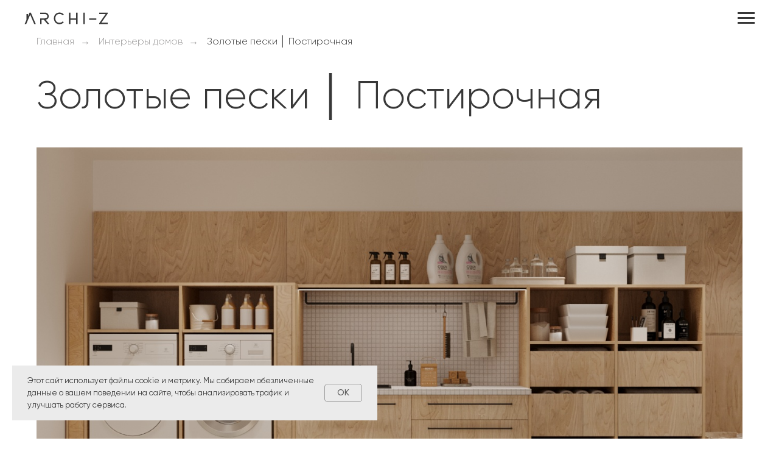

--- FILE ---
content_type: text/html; charset=UTF-8
request_url: https://archi-z.ru/zolotyye-peski-postirochnaya
body_size: 18314
content:
<!DOCTYPE html> <html lang="ru"> <head> <meta charset="utf-8" /> <meta http-equiv="Content-Type" content="text/html; charset=utf-8" /> <meta name="viewport" content="width=device-width, initial-scale=1.0" /> <!--metatextblock--> <title>Золотые Пески: постирочная — функциональный дизайн хозяйственного помещения | ARCHI-Z</title> <meta name="description" content="Практичное и эстетичное решение постирочной в проекте «Золотые Пески». Дизайн, где каждая деталь продумана для удобства и стиля от ARCHI-Z." /> <meta property="og:url" content="https://archi-z.ru/zolotyye-peski-postirochnaya" /> <meta property="og:title" content="Золотые пески │ Постирочная" /> <meta property="og:description" content="Интерьеры домов" /> <meta property="og:type" content="website" /> <meta property="og:image" content="https://thb.tildacdn.com/tild3935-3036-4433-a661-393736353734/-/resize/504x/1.jpg" /> <link rel="canonical" href="https://archi-z.ru/zolotyye-peski-postirochnaya"> <!--/metatextblock--> <meta name="format-detection" content="telephone=no" /> <meta http-equiv="x-dns-prefetch-control" content="on"> <link rel="dns-prefetch" href="https://ws.tildacdn.com"> <link rel="dns-prefetch" href="https://static.tildacdn.com"> <link rel="shortcut icon" href="https://static.tildacdn.com/tild6139-6330-4638-a331-323062323233/favicon_2.ico" type="image/x-icon" /> <link rel="apple-touch-icon" href="https://static.tildacdn.com/tild3337-6534-4630-b064-396333356435/Archi-Z_icon_1.png"> <link rel="apple-touch-icon" sizes="76x76" href="https://static.tildacdn.com/tild3337-6534-4630-b064-396333356435/Archi-Z_icon_1.png"> <link rel="apple-touch-icon" sizes="152x152" href="https://static.tildacdn.com/tild3337-6534-4630-b064-396333356435/Archi-Z_icon_1.png"> <link rel="apple-touch-startup-image" href="https://static.tildacdn.com/tild3337-6534-4630-b064-396333356435/Archi-Z_icon_1.png"> <meta name="msapplication-TileColor" content="#6b5e5e"> <meta name="msapplication-TileImage" content="https://static.tildacdn.com/tild3131-6665-4364-b266-303965343863/Archi-Z_icon_1.png"> <!-- Assets --> <script src="https://neo.tildacdn.com/js/tilda-fallback-1.0.min.js" async charset="utf-8"></script> <link rel="stylesheet" href="https://static.tildacdn.com/css/tilda-grid-3.0.min.css" type="text/css" media="all" onerror="this.loaderr='y';"/> <link rel="stylesheet" href="https://static.tildacdn.com/ws/project4494704/tilda-blocks-page32290923.min.css?t=1764056759" type="text/css" media="all" onerror="this.loaderr='y';" /> <link rel="stylesheet" href="https://static.tildacdn.com/css/tilda-animation-2.0.min.css" type="text/css" media="all" onerror="this.loaderr='y';" /> <link rel="stylesheet" href="https://static.tildacdn.com/css/tilda-slds-1.4.min.css" type="text/css" media="print" onload="this.media='all';" onerror="this.loaderr='y';" /> <noscript><link rel="stylesheet" href="https://static.tildacdn.com/css/tilda-slds-1.4.min.css" type="text/css" media="all" /></noscript> <link rel="stylesheet" href="https://static.tildacdn.com/css/tilda-menu-widgeticons-1.0.min.css" type="text/css" media="all" onerror="this.loaderr='y';" /> <link rel="stylesheet" href="https://static.tildacdn.com/css/tilda-forms-1.0.min.css" type="text/css" media="all" onerror="this.loaderr='y';" /> <link rel="stylesheet" href="https://static.tildacdn.com/css/tilda-zoom-2.0.min.css" type="text/css" media="print" onload="this.media='all';" onerror="this.loaderr='y';" /> <noscript><link rel="stylesheet" href="https://static.tildacdn.com/css/tilda-zoom-2.0.min.css" type="text/css" media="all" /></noscript> <script nomodule src="https://static.tildacdn.com/js/tilda-polyfill-1.0.min.js" charset="utf-8"></script> <script type="text/javascript">function t_onReady(func) {if(document.readyState!='loading') {func();} else {document.addEventListener('DOMContentLoaded',func);}}
function t_onFuncLoad(funcName,okFunc,time) {if(typeof window[funcName]==='function') {okFunc();} else {setTimeout(function() {t_onFuncLoad(funcName,okFunc,time);},(time||100));}}function t_throttle(fn,threshhold,scope) {return function() {fn.apply(scope||this,arguments);};}function t396_initialScale(t){var e=document.getElementById("rec"+t);if(e){var i=e.querySelector(".t396__artboard");if(i){window.tn_scale_initial_window_width||(window.tn_scale_initial_window_width=document.documentElement.clientWidth);var a=window.tn_scale_initial_window_width,r=[],n,l=i.getAttribute("data-artboard-screens");if(l){l=l.split(",");for(var o=0;o<l.length;o++)r[o]=parseInt(l[o],10)}else r=[320,480,640,960,1200];for(var o=0;o<r.length;o++){var d=r[o];a>=d&&(n=d)}var _="edit"===window.allrecords.getAttribute("data-tilda-mode"),c="center"===t396_getFieldValue(i,"valign",n,r),s="grid"===t396_getFieldValue(i,"upscale",n,r),w=t396_getFieldValue(i,"height_vh",n,r),g=t396_getFieldValue(i,"height",n,r),u=!!window.opr&&!!window.opr.addons||!!window.opera||-1!==navigator.userAgent.indexOf(" OPR/");if(!_&&c&&!s&&!w&&g&&!u){var h=parseFloat((a/n).toFixed(3)),f=[i,i.querySelector(".t396__carrier"),i.querySelector(".t396__filter")],v=Math.floor(parseInt(g,10)*h)+"px",p;i.style.setProperty("--initial-scale-height",v);for(var o=0;o<f.length;o++)f[o].style.setProperty("height","var(--initial-scale-height)");t396_scaleInitial__getElementsToScale(i).forEach((function(t){t.style.zoom=h}))}}}}function t396_scaleInitial__getElementsToScale(t){return t?Array.prototype.slice.call(t.children).filter((function(t){return t&&(t.classList.contains("t396__elem")||t.classList.contains("t396__group"))})):[]}function t396_getFieldValue(t,e,i,a){var r,n=a[a.length-1];if(!(r=i===n?t.getAttribute("data-artboard-"+e):t.getAttribute("data-artboard-"+e+"-res-"+i)))for(var l=0;l<a.length;l++){var o=a[l];if(!(o<=i)&&(r=o===n?t.getAttribute("data-artboard-"+e):t.getAttribute("data-artboard-"+e+"-res-"+o)))break}return r}window.TN_SCALE_INITIAL_VER="1.0",window.tn_scale_initial_window_width=null;</script> <script src="https://static.tildacdn.com/js/jquery-1.10.2.min.js" charset="utf-8" onerror="this.loaderr='y';"></script> <script src="https://static.tildacdn.com/js/tilda-scripts-3.0.min.js" charset="utf-8" defer onerror="this.loaderr='y';"></script> <script src="https://static.tildacdn.com/ws/project4494704/tilda-blocks-page32290923.min.js?t=1764056759" charset="utf-8" async onerror="this.loaderr='y';"></script> <script src="https://static.tildacdn.com/js/tilda-animation-2.0.min.js" charset="utf-8" async onerror="this.loaderr='y';"></script> <script src="https://static.tildacdn.com/js/tilda-slds-1.4.min.js" charset="utf-8" async onerror="this.loaderr='y';"></script> <script src="https://static.tildacdn.com/js/hammer.min.js" charset="utf-8" async onerror="this.loaderr='y';"></script> <script src="https://static.tildacdn.com/js/tilda-zero-1.1.min.js" charset="utf-8" async onerror="this.loaderr='y';"></script> <script src="https://static.tildacdn.com/js/tilda-menu-widgeticons-1.0.min.js" charset="utf-8" async onerror="this.loaderr='y';"></script> <script src="https://static.tildacdn.com/js/tilda-forms-1.0.min.js" charset="utf-8" async onerror="this.loaderr='y';"></script> <script src="https://static.tildacdn.com/js/tilda-animation-sbs-1.0.min.js" charset="utf-8" async onerror="this.loaderr='y';"></script> <script src="https://static.tildacdn.com/js/tilda-zoom-2.0.min.js" charset="utf-8" async onerror="this.loaderr='y';"></script> <script src="https://static.tildacdn.com/js/tilda-zero-scale-1.0.min.js" charset="utf-8" async onerror="this.loaderr='y';"></script> <script src="https://static.tildacdn.com/js/tilda-events-1.0.min.js" charset="utf-8" async onerror="this.loaderr='y';"></script> <!-- nominify begin --><meta name="google-site-verification" content="0gJMaY49lcJTVu2NgGynU6o_Olt1ZsfPhU9H8BuGENQ" /><!-- nominify end --><script type="text/javascript">window.dataLayer=window.dataLayer||[];</script> <script type="text/javascript">(function() {if((/bot|google|yandex|baidu|bing|msn|duckduckbot|teoma|slurp|crawler|spider|robot|crawling|facebook/i.test(navigator.userAgent))===false&&typeof(sessionStorage)!='undefined'&&sessionStorage.getItem('visited')!=='y'&&document.visibilityState){var style=document.createElement('style');style.type='text/css';style.innerHTML='@media screen and (min-width: 980px) {.t-records {opacity: 0;}.t-records_animated {-webkit-transition: opacity ease-in-out .2s;-moz-transition: opacity ease-in-out .2s;-o-transition: opacity ease-in-out .2s;transition: opacity ease-in-out .2s;}.t-records.t-records_visible {opacity: 1;}}';document.getElementsByTagName('head')[0].appendChild(style);function t_setvisRecs(){var alr=document.querySelectorAll('.t-records');Array.prototype.forEach.call(alr,function(el) {el.classList.add("t-records_animated");});setTimeout(function() {Array.prototype.forEach.call(alr,function(el) {el.classList.add("t-records_visible");});sessionStorage.setItem("visited","y");},400);}
document.addEventListener('DOMContentLoaded',t_setvisRecs);}})();</script></head> <body class="t-body" style="margin:0;"> <!--allrecords--> <div id="allrecords" class="t-records" data-hook="blocks-collection-content-node" data-tilda-project-id="4494704" data-tilda-page-id="32290923" data-tilda-page-alias="zolotyye-peski-postirochnaya" data-tilda-formskey="864c46441f632f80e2f248e17b27d494" data-tilda-project-lang="RU" data-tilda-root-zone="com" data-tilda-project-headcode="yes" data-tilda-project-country="RU"> <!--header--> <header id="t-header" class="t-records" data-hook="blocks-collection-content-node" data-tilda-project-id="4494704" data-tilda-page-id="27439294" data-tilda-formskey="864c46441f632f80e2f248e17b27d494" data-tilda-project-lang="RU" data-tilda-root-zone="com" data-tilda-project-headcode="yes" data-tilda-project-country="RU"> <div id="rec466170200" class="r t-rec" style=" " data-animationappear="off" data-record-type="360"> <!-- T360 --> <style>.t-records{opacity:0;}.t-records_animated{-webkit-transition:opacity ease-in-out .5s;-moz-transition:opacity ease-in-out .5s;-o-transition:opacity ease-in-out .5s;transition:opacity ease-in-out .5s;}.t-records.t-records_visible,.t-records .t-records{opacity:1;}</style> <script>t_onReady(function() {var allRecords=document.querySelector('.t-records');window.addEventListener('pageshow',function(event) {if(event.persisted) {allRecords.classList.add('t-records_visible');}});var rec=document.querySelector('#rec466170200');if(!rec) return;rec.setAttribute('data-animationappear','off');rec.style.opacity='1';allRecords.classList.add('t-records_animated');setTimeout(function() {allRecords.classList.add('t-records_visible');},200);});</script> <script>t_onReady(function() {var selects='button:not(.t-submit):not(.t835__btn_next):not(.t835__btn_prev):not(.t835__btn_result):not(.t862__btn_next):not(.t862__btn_prev):not(.t862__btn_result):not(.t854__news-btn):not(.t862__btn_next),' +
'a:not([href*="#"]):not(.carousel-control):not(.t-carousel__control):not(.t807__btn_reply):not([href^="#price"]):not([href^="javascript"]):not([href^="mailto"]):not([href^="tel"]):not([href^="link_sub"]):not(.js-feed-btn-show-more):not(.t367__opener):not([href^="https://www.dropbox.com/"])';var elements=document.querySelectorAll(selects);Array.prototype.forEach.call(elements,function(element) {if(element.getAttribute('data-menu-submenu-hook')) return;element.addEventListener('click',function(event) {var goTo=this.getAttribute('href');if(goTo!==null&&!goTo.startsWith('#')) {var ctrl=event.ctrlKey;var cmd=event.metaKey&&navigator.platform.indexOf('Mac')!==-1;if(!ctrl&&!cmd) {var target=this.getAttribute('target');if(target!=='_blank') {event.preventDefault();var allRecords=document.querySelector('.t-records');if(allRecords) {allRecords.classList.remove('t-records_visible');}
setTimeout(function() {window.location=goTo;},500);}}}});});});</script> <style>.t360__bar{background-color:#383838;}</style> <script>t_onReady(function() {var isSafari=/Safari/.test(navigator.userAgent)&&/Apple Computer/.test(navigator.vendor);if(!isSafari) {document.body.insertAdjacentHTML('beforeend','<div class="t360__progress"><div class="t360__bar"></div></div>');setTimeout(function() {var bar=document.querySelector('.t360__bar');if(bar) bar.classList.add('t360__barprogress');},10);}});function t360_onProgressLoad() {var bar=document.querySelector('.t360__bar');if(!bar) return;bar.classList.remove('t360__barprogress');bar.classList.add('t360__barprogressfinished');setTimeout(function() {bar.classList.add('t360__barprogresshidden');},20);setTimeout(function() {var progress=document.querySelector('.t360__progress');if(progress) progress.style.display='none';},500);};if(document.readyState==='complete') {setTimeout(t360_onProgressLoad,60);} else {window.addEventListener('load',t360_onProgressLoad);}</script> </div> <div id="rec466201696" class="r t-rec" style=" " data-animationappear="off" data-record-type="327"> <!-- T282 --> <div id="nav466201696marker"></div> <div id="nav466201696" class="t282 " data-menu="yes" data-appearoffset="800px"> <div class="t282__container t282__closed t282__positionstatic" style=""> <div class="t282__container__bg" style="background-color: rgba(255,255,255,0.95);" data-bgcolor-hex="#ffffff" data-bgcolor-rgba="rgba(255,255,255,0.95)" data-navmarker="nav466201696marker" data-appearoffset="800px" data-bgopacity="0.95" data-menushadow="" data-menushadow-css=""></div> <div class="t282__container__bg_opened" style="background-color:#ffffff;"></div> <div class="t282__menu__content "> <div class="t282__logo__container" style="min-height:60px;"> <div class="t282__logo__content"> <a class="t282__logo" href="/"> <img class="t282__logo__img"
src="https://static.tildacdn.com/tild3330-3637-4634-b436-323231326538/Logo_2.svg"
style="height: 20px;"
imgfield="img"
alt=""> </a> </div> </div> <button type="button"
class="t-menuburger t-menuburger_first "
aria-label="Навигационное меню"
aria-expanded="false"> <span style="background-color:#383838;"></span> <span style="background-color:#383838;"></span> <span style="background-color:#383838;"></span> <span style="background-color:#383838;"></span> </button> <script>function t_menuburger_init(recid) {var rec=document.querySelector('#rec' + recid);if(!rec) return;var burger=rec.querySelector('.t-menuburger');if(!burger) return;var isSecondStyle=burger.classList.contains('t-menuburger_second');if(isSecondStyle&&!window.isMobile&&!('ontouchend' in document)) {burger.addEventListener('mouseenter',function() {if(burger.classList.contains('t-menuburger-opened')) return;burger.classList.remove('t-menuburger-unhovered');burger.classList.add('t-menuburger-hovered');});burger.addEventListener('mouseleave',function() {if(burger.classList.contains('t-menuburger-opened')) return;burger.classList.remove('t-menuburger-hovered');burger.classList.add('t-menuburger-unhovered');setTimeout(function() {burger.classList.remove('t-menuburger-unhovered');},300);});}
burger.addEventListener('click',function() {if(!burger.closest('.tmenu-mobile')&&!burger.closest('.t450__burger_container')&&!burger.closest('.t466__container')&&!burger.closest('.t204__burger')&&!burger.closest('.t199__js__menu-toggler')) {burger.classList.toggle('t-menuburger-opened');burger.classList.remove('t-menuburger-unhovered');}});var menu=rec.querySelector('[data-menu="yes"]');if(!menu) return;var menuLinks=menu.querySelectorAll('.t-menu__link-item');var submenuClassList=['t978__menu-link_hook','t978__tm-link','t966__tm-link','t794__tm-link','t-menusub__target-link'];Array.prototype.forEach.call(menuLinks,function(link) {link.addEventListener('click',function() {var isSubmenuHook=submenuClassList.some(function(submenuClass) {return link.classList.contains(submenuClass);});if(isSubmenuHook) return;burger.classList.remove('t-menuburger-opened');});});menu.addEventListener('clickedAnchorInTooltipMenu',function() {burger.classList.remove('t-menuburger-opened');});}
t_onReady(function() {t_onFuncLoad('t_menuburger_init',function(){t_menuburger_init('466201696');});});</script> <style>.t-menuburger{position:relative;flex-shrink:0;width:28px;height:20px;padding:0;border:none;background-color:transparent;outline:none;-webkit-transform:rotate(0deg);transform:rotate(0deg);transition:transform .5s ease-in-out;cursor:pointer;z-index:999;}.t-menuburger span{display:block;position:absolute;width:100%;opacity:1;left:0;-webkit-transform:rotate(0deg);transform:rotate(0deg);transition:.25s ease-in-out;height:3px;background-color:#000;}.t-menuburger span:nth-child(1){top:0px;}.t-menuburger span:nth-child(2),.t-menuburger span:nth-child(3){top:8px;}.t-menuburger span:nth-child(4){top:16px;}.t-menuburger__big{width:42px;height:32px;}.t-menuburger__big span{height:5px;}.t-menuburger__big span:nth-child(2),.t-menuburger__big span:nth-child(3){top:13px;}.t-menuburger__big span:nth-child(4){top:26px;}.t-menuburger__small{width:22px;height:14px;}.t-menuburger__small span{height:2px;}.t-menuburger__small span:nth-child(2),.t-menuburger__small span:nth-child(3){top:6px;}.t-menuburger__small span:nth-child(4){top:12px;}.t-menuburger-opened span:nth-child(1){top:8px;width:0%;left:50%;}.t-menuburger-opened span:nth-child(2){-webkit-transform:rotate(45deg);transform:rotate(45deg);}.t-menuburger-opened span:nth-child(3){-webkit-transform:rotate(-45deg);transform:rotate(-45deg);}.t-menuburger-opened span:nth-child(4){top:8px;width:0%;left:50%;}.t-menuburger-opened.t-menuburger__big span:nth-child(1){top:6px;}.t-menuburger-opened.t-menuburger__big span:nth-child(4){top:18px;}.t-menuburger-opened.t-menuburger__small span:nth-child(1),.t-menuburger-opened.t-menuburger__small span:nth-child(4){top:6px;}@media (hover),(min-width:0\0){.t-menuburger_first:hover span:nth-child(1){transform:translateY(1px);}.t-menuburger_first:hover span:nth-child(4){transform:translateY(-1px);}.t-menuburger_first.t-menuburger__big:hover span:nth-child(1){transform:translateY(3px);}.t-menuburger_first.t-menuburger__big:hover span:nth-child(4){transform:translateY(-3px);}}.t-menuburger_second span:nth-child(2),.t-menuburger_second span:nth-child(3){width:80%;left:20%;right:0;}@media (hover),(min-width:0\0){.t-menuburger_second.t-menuburger-hovered span:nth-child(2),.t-menuburger_second.t-menuburger-hovered span:nth-child(3){animation:t-menuburger-anim 0.3s ease-out normal forwards;}.t-menuburger_second.t-menuburger-unhovered span:nth-child(2),.t-menuburger_second.t-menuburger-unhovered span:nth-child(3){animation:t-menuburger-anim2 0.3s ease-out normal forwards;}}.t-menuburger_second.t-menuburger-opened span:nth-child(2),.t-menuburger_second.t-menuburger-opened span:nth-child(3){left:0;right:0;width:100%!important;}.t-menuburger_third span:nth-child(4){width:70%;left:unset;right:0;}@media (hover),(min-width:0\0){.t-menuburger_third:not(.t-menuburger-opened):hover span:nth-child(4){width:100%;}}.t-menuburger_third.t-menuburger-opened span:nth-child(4){width:0!important;right:50%;}.t-menuburger_fourth{height:12px;}.t-menuburger_fourth.t-menuburger__small{height:8px;}.t-menuburger_fourth.t-menuburger__big{height:18px;}.t-menuburger_fourth span:nth-child(2),.t-menuburger_fourth span:nth-child(3){top:4px;opacity:0;}.t-menuburger_fourth span:nth-child(4){top:8px;}.t-menuburger_fourth.t-menuburger__small span:nth-child(2),.t-menuburger_fourth.t-menuburger__small span:nth-child(3){top:3px;}.t-menuburger_fourth.t-menuburger__small span:nth-child(4){top:6px;}.t-menuburger_fourth.t-menuburger__small span:nth-child(2),.t-menuburger_fourth.t-menuburger__small span:nth-child(3){top:3px;}.t-menuburger_fourth.t-menuburger__small span:nth-child(4){top:6px;}.t-menuburger_fourth.t-menuburger__big span:nth-child(2),.t-menuburger_fourth.t-menuburger__big span:nth-child(3){top:6px;}.t-menuburger_fourth.t-menuburger__big span:nth-child(4){top:12px;}@media (hover),(min-width:0\0){.t-menuburger_fourth:not(.t-menuburger-opened):hover span:nth-child(1){transform:translateY(1px);}.t-menuburger_fourth:not(.t-menuburger-opened):hover span:nth-child(4){transform:translateY(-1px);}.t-menuburger_fourth.t-menuburger__big:not(.t-menuburger-opened):hover span:nth-child(1){transform:translateY(3px);}.t-menuburger_fourth.t-menuburger__big:not(.t-menuburger-opened):hover span:nth-child(4){transform:translateY(-3px);}}.t-menuburger_fourth.t-menuburger-opened span:nth-child(1),.t-menuburger_fourth.t-menuburger-opened span:nth-child(4){top:4px;}.t-menuburger_fourth.t-menuburger-opened span:nth-child(2),.t-menuburger_fourth.t-menuburger-opened span:nth-child(3){opacity:1;}@keyframes t-menuburger-anim{0%{width:80%;left:20%;right:0;}50%{width:100%;left:0;right:0;}100%{width:80%;left:0;right:20%;}}@keyframes t-menuburger-anim2{0%{width:80%;left:0;}50%{width:100%;right:0;left:0;}100%{width:80%;left:20%;right:0;}}</style> </div> </div> <div class="t282__menu__container t282__closed"> <div class="t282__menu__wrapper" style="background-color:#ffffff;"> <div class="t282__menu"> <nav> <ul role="list" class="t282__menu__items t-menu__list"> <li class="t282__menu__item"> <a class="t282__menu__link t-heading t-heading_md t-menu__link-item"
href="/" data-menu-submenu-hook="">
Главная
</a> </li> <li class="t282__menu__item"> <a class="t282__menu__link t-heading t-heading_md t-menu__link-item"
href="/apartment-interiors" data-menu-submenu-hook="">
Портфолио
</a> </li> <li class="t282__menu__item"> <a class="t282__menu__link t-heading t-heading_md t-menu__link-item"
href="/about" data-menu-submenu-hook="">
О нас
</a> </li> <li class="t282__menu__item"> <a class="t282__menu__link t-heading t-heading_md t-menu__link-item"
href="/job" data-menu-submenu-hook="">
Вакансии
</a> </li> <li class="t282__menu__item"> <a class="t282__menu__link t-heading t-heading_md t-menu__link-item"
href="/contact" data-menu-submenu-hook="">
Контакты
</a> </li> </ul> </nav> <div class="t282__descr t-descr t-descr__xxs"><a href="tel:+79122064155" style="color: rgb(56, 56, 56);">+7 (912) 20-64-155</a></div> <div class="t-sociallinks"> <ul role="list" class="t-sociallinks__wrapper" aria-label="Соц. сети"> <!-- new soclinks --><li class="t-sociallinks__item t-sociallinks__item_instagram"><a href="https://www.instagram.com/design_archiz/" target="_blank" rel="nofollow" aria-label="instagram" style="width: 30px; height: 30px;"><svg class="t-sociallinks__svg" role="presentation" width=30px height=30px viewBox="0 0 100 100" fill="none" xmlns="http://www.w3.org/2000/svg"> <path fill-rule="evenodd" clip-rule="evenodd" d="M50 100C77.6142 100 100 77.6142 100 50C100 22.3858 77.6142 0 50 0C22.3858 0 0 22.3858 0 50C0 77.6142 22.3858 100 50 100ZM25 39.3918C25 31.4558 31.4566 25 39.3918 25H60.6082C68.5442 25 75 31.4566 75 39.3918V60.8028C75 68.738 68.5442 75.1946 60.6082 75.1946H39.3918C31.4558 75.1946 25 68.738 25 60.8028V39.3918ZM36.9883 50.0054C36.9883 42.8847 42.8438 37.0922 50.0397 37.0922C57.2356 37.0922 63.0911 42.8847 63.0911 50.0054C63.0911 57.1252 57.2356 62.9177 50.0397 62.9177C42.843 62.9177 36.9883 57.1252 36.9883 50.0054ZM41.7422 50.0054C41.7422 54.5033 45.4641 58.1638 50.0397 58.1638C54.6153 58.1638 58.3372 54.5041 58.3372 50.0054C58.3372 45.5066 54.6145 41.8469 50.0397 41.8469C45.4641 41.8469 41.7422 45.5066 41.7422 50.0054ZM63.3248 39.6355C65.0208 39.6355 66.3956 38.2606 66.3956 36.5646C66.3956 34.8687 65.0208 33.4938 63.3248 33.4938C61.6288 33.4938 60.2539 34.8687 60.2539 36.5646C60.2539 38.2606 61.6288 39.6355 63.3248 39.6355Z" fill="#000000"/> </svg></a></li><!-- /new soclinks --> </ul> </div> </div> </div> </div> <div class="t282__overlay t282__closed"></div> </div> <script>t_onReady(function() {var wrapperBlock=document.querySelector('#rec466201696 .t282');if(!wrapperBlock) return;t_onFuncLoad('t282_showMenu',function() {t282_showMenu('466201696');});t_onFuncLoad('t282_changeSize',function() {t282_changeSize('466201696');});t_onFuncLoad('t_menuWidgets__init',function() {t_menuWidgets__init('466201696');});t_onFuncLoad('t282_highlight',function() {t282_highlight();});});t_onFuncLoad('t282_changeSize',function() {window.addEventListener('resize',t_throttle(function() {t282_changeSize('466201696');}));});</script> <style>#rec466201696 .t-menu__link-item{-webkit-transition:color 0.3s ease-in-out,opacity 0.3s ease-in-out;transition:color 0.3s ease-in-out,opacity 0.3s ease-in-out;position:relative;}#rec466201696 .t-menu__link-item:not(.t-active):not(.tooltipstered)::after{content:'';position:absolute;left:0;bottom:20%;opacity:0;width:100%;height:100%;border-bottom:0px solid #383838;-webkit-box-shadow:inset 0px -1px 0px 0px #383838;-moz-box-shadow:inset 0px -1px 0px 0px #383838;box-shadow:inset 0px -1px 0px 0px #383838;-webkit-transition:all 0.3s ease;transition:all 0.3s ease;pointer-events:none;}#rec466201696 .t-menu__link-item.t-active:not(.t978__menu-link){color:#383838 !important;font-weight:600 !important;}#rec466201696 .t-menu__link-item:not(.t-active):not(.tooltipstered):hover{color:#383838 !important;}#rec466201696 .t-menu__link-item:not(.t-active):not(.tooltipstered):focus-visible{color:#383838 !important;}#rec466201696 .t-menu__link-item:not(.t-active):not(.tooltipstered):hover::after{opacity:1;bottom:-0px;}#rec466201696 .t-menu__link-item:not(.t-active):not(.tooltipstered):focus-visible::after{opacity:1;bottom:-0px;}@supports (overflow:-webkit-marquee) and (justify-content:inherit){#rec466201696 .t-menu__link-item,#rec466201696 .t-menu__link-item.t-active{opacity:1 !important;}}</style> <style> #rec466201696 .t282__logo{font-size:19px;color:#000000;font-weight:400;text-transform:uppercase;letter-spacing:1px;}</style> <style> #rec466201696 .t282__logo__content .t-title{font-size:19px;color:#000000;font-weight:400;text-transform:uppercase;letter-spacing:1px;}#rec466201696 a.t282__menu__link{font-size:18px;color:#383838;font-weight:400;}#rec466201696 .t282__descr{font-size:18px;color:#383838;}#rec466201696 .t282__lang a{font-size:18px;color:#383838;}</style> </div> </header> <!--/header--> <div id="rec522005629" class="r t-rec t-rec_pt_0 t-rec_pb_30" style="padding-top:0px;padding-bottom:30px; " data-animationappear="off" data-record-type="758"> <!-- t758 --> <div class="t758"> <div class="t-container"> <div class="t758__col t-col t-col_12 "> <div class="t758__wrapper t-align_left"> <ul class="t758__list"> <li class="t758__list_item"> <div class="t758__link-item__wrapper"> <a class="t-menu__link-item " href="/">
Главная
</a> </div> <span class="t758__breadcrumb-divider">→</span> </li> <li class="t758__list_item"> <div class="t758__link-item__wrapper"><a class="t-menu__link-item " href="/house-interiors">Интерьеры домов</a></div> <span class="t758__breadcrumb-divider">→</span> </li> <li class="t758__list_item"> <div class="t758__link-item__wrapper"><div class="t-menu__link-item t758__link-item_active">Золотые пески │ Постирочная</div></div> </li> </ul> </div> </div> </div> </div> <style>#rec522005629 .t758__link-item_active{color:#383838 !important;}</style> <style>#rec522005629 .t758__breadcrumb-divider{color:#9c9b9b;}#rec522005629 .t758 .t-menu__link-item{-webkit-transition:color 0.3s ease-in-out,opacity 0.3s ease-in-out;transition:color 0.3s ease-in-out,opacity 0.3s ease-in-out;}#rec522005629 .t758 .t-menu__link-item:hover{color:#383838 !important;}#rec522005629 .t758 .t-menu__link-item:focus-visible{color:#383838 !important;}</style> <style> #rec522005629 .t758__link-item__wrapper .t-menu__link-item{color:#9c9b9b;font-weight:300;}</style> <style> #rec522005629 .t758__breadcrumb-divider{font-weight:300;}</style> </div> <div id="rec815547205" class="r t-rec" style=" " data-record-type="30"> <!-- T015 --> <div class="t015"> <div class="t-container t-align_left"> <div class="t-col t-col_12 "> <h1 class="t015__title t-title t-title_lg" field="title">Золотые пески │ Постирочная</h1> </div> </div> </div> <style> #rec815547205 .t015__uptitle{text-transform:uppercase;}#rec815547205 .t015__title{font-weight:300;}</style> </div> <div id="rec815547206" class="r t-rec t-rec_pt_30" style="padding-top:30px; " data-animationappear="off" data-record-type="661"> <!-- t661 --> <!-- @classes: t-descr t-descr_xxs --> <div class="t661"> <div class="t661__container t-container t661_no-bottom-indent"> <div class="t661__row t661__row_indent-10px t-row"> <div class="t661__tile" itemscope itemtype="http://schema.org/ImageObject"> <meta itemprop="image" content="https://static.tildacdn.com/tild3935-3036-4433-a661-393736353734/1.jpg"> <div class="t661__bgimg t-bgimg t661__bgimg_16-9" data-original="https://static.tildacdn.com/tild3935-3036-4433-a661-393736353734/1.jpg"
bgimgfield="gi_img__0" data-lazy-rule="comm:resize,round:100" data-zoomable="yes" data-zoom-target="0" data-img-zoom-url="https://static.tildacdn.com/tild3935-3036-4433-a661-393736353734/1.jpg" style="background: url('https://static.tildacdn.com/tild3935-3036-4433-a661-393736353734/1.jpg') center center no-repeat; background-size:cover;"> </div> </div> </div> </div> </div> </div> <div id="rec815547207" class="r t-rec" style=" " data-animationappear="off" data-record-type="667"> <!-- t667 --> <!-- @classes: t-descr t-descr_xxs --> <div class="t667"> <div class="t667__container t-container t667_no-bottom-indent"> <div class="t667__row t667__row_indent-10px t-row"> <div class="t667__tile t667__tile_left" itemscope itemtype="http://schema.org/ImageObject"> <meta itemprop="image" content="https://static.tildacdn.com/tild3364-3934-4666-b933-376135323334/2.jpg"> <div class="t667__bgimg t667__bgimg_3-4 t-bgimg" data-original="https://static.tildacdn.com/tild3364-3934-4666-b933-376135323334/2.jpg"
bgimgfield="gi_img__0" data-zoomable="yes" data-zoom-target="0" data-img-zoom-url="https://static.tildacdn.com/tild3364-3934-4666-b933-376135323334/2.jpg"
style="background: url('https://static.tildacdn.com/tild3364-3934-4666-b933-376135323334/2.jpg') center center no-repeat;background-size: cover;"></div> </div> <div class="t667__tile t667__tile_right" itemscope itemtype="http://schema.org/ImageObject"> <meta itemprop="image" content="https://static.tildacdn.com/tild3638-6139-4534-a339-653739616338/3.jpg"> <div class="t667__bgimg t667__bgimg_3-4 t-bgimg" data-original="https://static.tildacdn.com/tild3638-6139-4534-a339-653739616338/3.jpg"
bgimgfield="gi_img__1" data-zoomable="yes" data-zoom-target="1" data-img-zoom-url="https://static.tildacdn.com/tild3638-6139-4534-a339-653739616338/3.jpg"
style="background: url('https://static.tildacdn.com/tild3638-6139-4534-a339-653739616338/3.jpg') center center no-repeat;background-size: cover;"></div> </div> </div> <div class="t667__row t667__row_indent-10px t-row"> <div class="t667__tile t667__tile_left" itemscope itemtype="http://schema.org/ImageObject"> <meta itemprop="image" content="https://static.tildacdn.com/tild3031-3237-4137-b261-363734333962/4.jpg"> <div class="t667__bgimg t667__bgimg_3-4 t-bgimg" data-original="https://static.tildacdn.com/tild3031-3237-4137-b261-363734333962/4.jpg"
bgimgfield="gi_img__2" data-zoomable="yes" data-zoom-target="2" data-img-zoom-url="https://static.tildacdn.com/tild3031-3237-4137-b261-363734333962/4.jpg"
style="background: url('https://static.tildacdn.com/tild3031-3237-4137-b261-363734333962/4.jpg') center center no-repeat;background-size: cover;"></div> </div> <div class="t667__tile t667__tile_right" itemscope itemtype="http://schema.org/ImageObject"> <meta itemprop="image" content="https://static.tildacdn.com/tild6530-3236-4536-b861-333633343962/6.jpg"> <div class="t667__bgimg t667__bgimg_3-4 t-bgimg" data-original="https://static.tildacdn.com/tild6530-3236-4536-b861-333633343962/6.jpg"
bgimgfield="gi_img__3" data-zoomable="yes" data-zoom-target="3" data-img-zoom-url="https://static.tildacdn.com/tild6530-3236-4536-b861-333633343962/6.jpg"
style="background: url('https://static.tildacdn.com/tild6530-3236-4536-b861-333633343962/6.jpg') center center no-repeat;background-size: cover;"></div> </div> </div> </div> </div> </div> <div id="rec815548306" class="r t-rec t-rec_pb_30" style="padding-bottom:30px; " data-animationappear="off" data-record-type="661"> <!-- t661 --> <!-- @classes: t-descr t-descr_xxs --> <div class="t661"> <div class="t661__container t-container t661_no-bottom-indent"> <div class="t661__row t661__row_indent-10px t-row"> <div class="t661__tile" itemscope itemtype="http://schema.org/ImageObject"> <meta itemprop="image" content="https://static.tildacdn.com/tild6439-3437-4333-b964-316366633862/5.jpg"> <div class="t661__bgimg t-bgimg t661__bgimg_16-9" data-original="https://static.tildacdn.com/tild6439-3437-4333-b964-316366633862/5.jpg"
bgimgfield="gi_img__0" data-lazy-rule="comm:resize,round:100" data-zoomable="yes" data-zoom-target="0" data-img-zoom-url="https://static.tildacdn.com/tild6439-3437-4333-b964-316366633862/5.jpg" style="background: url('https://static.tildacdn.com/tild6439-3437-4333-b964-316366633862/5.jpg') center center no-repeat; background-size:cover;"> </div> </div> </div> <div class="t661__row t661__row_indent-10px t-row"> <div class="t661__tile" itemscope itemtype="http://schema.org/ImageObject"> <meta itemprop="image" content="https://static.tildacdn.com/tild3037-3362-4266-b335-656434393330/7.jpg"> <div class="t661__bgimg t661__bgimg_4-3 t-bgimg" data-original="https://static.tildacdn.com/tild3037-3362-4266-b335-656434393330/7.jpg"
bgimgfield="gi_img__1" data-lazy-rule="comm:resize,round:100" data-zoomable="yes" data-zoom-target="1" data-img-zoom-url="https://static.tildacdn.com/tild3037-3362-4266-b335-656434393330/7.jpg" style="background: url('https://static.tildacdn.com/tild3037-3362-4266-b335-656434393330/7.jpg') center center no-repeat;background-size: cover;"> </div> </div> <div class="t661__gap"></div> <div class="t661__tile" itemscope itemtype="http://schema.org/ImageObject"> <meta itemprop="image" content="https://static.tildacdn.com/tild3236-3463-4537-a139-666237373830/8.jpg"> <div class="t661__bgimg t661__bgimg_4-3 t-bgimg" data-original="https://static.tildacdn.com/tild3236-3463-4537-a139-666237373830/8.jpg"
bgimgfield="gi_img__2" data-lazy-rule="comm:resize,round:100" data-zoomable="yes" data-zoom-target="2" data-img-zoom-url="https://static.tildacdn.com/tild3236-3463-4537-a139-666237373830/8.jpg" style="background: url('https://static.tildacdn.com/tild3236-3463-4537-a139-666237373830/8.jpg') center center no-repeat;background-size: cover;"> </div> </div> <div class="t661__gap"></div> <div class="t661__tile" itemscope itemtype="http://schema.org/ImageObject"> <meta itemprop="image" content="https://static.tildacdn.com/tild6535-3230-4664-a233-343836303136/9.jpg"> <meta itemprop="caption" content=""> <div class="t661__bgimg t661__bgimg_4-3 t-bgimg" data-original="https://static.tildacdn.com/tild6535-3230-4664-a233-343836303136/9.jpg"
bgimgfield="gi_img__3" data-lazy-rule="comm:resize,round:100" data-zoomable="yes" data-zoom-target="3" data-img-zoom-url="https://static.tildacdn.com/tild6535-3230-4664-a233-343836303136/9.jpg" style="background: url('https://static.tildacdn.com/tild6535-3230-4664-a233-343836303136/9.jpg') center center no-repeat;background-size: cover;"> </div> </div> </div> </div> </div> </div> <div id="rec522005631" class="r t-rec" style=" " data-animationappear="off" data-record-type="396"> <!-- T396 --> <style>#rec522005631 .t396__artboard {height:150px;background-color:#ffffff;}#rec522005631 .t396__filter {height:150px;}#rec522005631 .t396__carrier{height:150px;background-position:center center;background-attachment:scroll;background-size:cover;background-repeat:no-repeat;}@media screen and (max-width:1199px) {#rec522005631 .t396__artboard,#rec522005631 .t396__filter,#rec522005631 .t396__carrier {}#rec522005631 .t396__filter {}#rec522005631 .t396__carrier {background-attachment:scroll;}}@media screen and (max-width:959px) {#rec522005631 .t396__artboard,#rec522005631 .t396__filter,#rec522005631 .t396__carrier {}#rec522005631 .t396__filter {}#rec522005631 .t396__carrier {background-attachment:scroll;}}@media screen and (max-width:639px) {#rec522005631 .t396__artboard,#rec522005631 .t396__filter,#rec522005631 .t396__carrier {}#rec522005631 .t396__filter {}#rec522005631 .t396__carrier {background-attachment:scroll;}}@media screen and (max-width:479px) {#rec522005631 .t396__artboard,#rec522005631 .t396__filter,#rec522005631 .t396__carrier {height:100px;}#rec522005631 .t396__filter {}#rec522005631 .t396__carrier {background-attachment:scroll;}}#rec522005631 .tn-elem[data-elem-id="1660044458382"]{color:#9c9b9b;text-align:right;z-index:1;top:10px;left:calc(50% - 600px + 1015px);width:165px;height:20px;}#rec522005631 .tn-elem[data-elem-id="1660044458382"] .tn-atom{color:#9c9b9b;font-size:14px;font-family:'Gilroy',Arial,sans-serif;line-height:1.55;font-weight:400;border-radius:30px;background-position:center center;border-color:transparent ;border-style:solid ;--t396-speedhover:0.2s;transition:background-color var(--t396-speedhover,0s) ease-in-out,color var(--t396-speedhover,0s) ease-in-out,border-color var(--t396-speedhover,0s) ease-in-out,box-shadow var(--t396-shadowshoverspeed,0.2s) ease-in-out;}#rec522005631 .tn-elem[data-elem-id="1660044458382"] .tn-atom {-webkit-box-pack:end;-ms-flex-pack:end;justify-content:flex-end;}@media (hover),(min-width:0\0) {#rec522005631 .tn-elem[data-elem-id="1660044458382"] .tn-atom:hover {}#rec522005631 .tn-elem[data-elem-id="1660044458382"] .tn-atom:hover {color:#383838;}}@media screen and (max-width:1199px) {#rec522005631 .tn-elem[data-elem-id="1660044458382"] {top:10px;left:calc(50% - 480px + 785px);height:auto;}}@media screen and (max-width:959px) {#rec522005631 .tn-elem[data-elem-id="1660044458382"] {top:9px;left:calc(50% - 320px + 465px);height:auto;}}@media screen and (max-width:639px) {#rec522005631 .tn-elem[data-elem-id="1660044458382"] {top:9px;left:calc(50% - 240px + 306px);height:auto;}}@media screen and (max-width:479px) {#rec522005631 .tn-elem[data-elem-id="1660044458382"] {top:0px;left:calc(50% - 160px + 170px);width:148px;height:auto;}}#rec522005631 .tn-elem[data-elem-id="1660044458386"]{color:#000000;z-index:2;top:0px;left:calc(50% - 600px + 20px);width:504px;height:auto;}#rec522005631 .tn-elem[data-elem-id="1660044458386"] .tn-atom{color:#000000;font-size:24px;font-family:'Gilroy',Arial,sans-serif;line-height:1.55;font-weight:400;background-position:center center;border-color:transparent ;border-style:solid ;transition:background-color var(--t396-speedhover,0s) ease-in-out,color var(--t396-speedhover,0s) ease-in-out,border-color var(--t396-speedhover,0s) ease-in-out,box-shadow var(--t396-shadowshoverspeed,0.2s) ease-in-out;}@media screen and (max-width:1199px) {#rec522005631 .tn-elem[data-elem-id="1660044458386"] {top:0px;left:calc(50% - 480px + 10px);width:517px;height:auto;}}@media screen and (max-width:959px) {#rec522005631 .tn-elem[data-elem-id="1660044458386"] {top:0px;left:calc(50% - 320px + 10px);width:305px;height:auto;}}@media screen and (max-width:639px) {#rec522005631 .tn-elem[data-elem-id="1660044458386"] {top:0px;left:calc(50% - 240px + 10px);width:272px;height:auto;}}@media screen and (max-width:479px) {#rec522005631 .tn-elem[data-elem-id="1660044458386"] {top:2px;left:calc(50% - 160px + 10px);width:140px;height:auto;}#rec522005631 .tn-elem[data-elem-id="1660044458386"] .tn-atom{font-size:14px;line-height:1.2;background-size:cover;}}</style> <div class='t396'> <div class="t396__artboard" data-artboard-recid="522005631" data-artboard-screens="320,480,640,960,1200" data-artboard-height="150" data-artboard-valign="center" data-artboard-upscale="grid" data-artboard-height-res-320="100"> <div class="t396__carrier" data-artboard-recid="522005631"></div> <div class="t396__filter" data-artboard-recid="522005631"></div> <div class='t396__elem tn-elem tn-elem__5220056311660044458382' data-elem-id='1660044458382' data-elem-type='button' data-field-top-value="10" data-field-left-value="1015" data-field-height-value="20" data-field-width-value="165" data-field-axisy-value="top" data-field-axisx-value="left" data-field-container-value="grid" data-field-topunits-value="px" data-field-leftunits-value="px" data-field-heightunits-value="" data-field-widthunits-value="" data-field-fontsize-value="14" data-field-top-res-320-value="0" data-field-left-res-320-value="170" data-field-height-res-320-value="22" data-field-width-res-320-value="148" data-field-top-res-480-value="9" data-field-left-res-480-value="306" data-field-top-res-640-value="9" data-field-left-res-640-value="465" data-field-top-res-960-value="10" data-field-left-res-960-value="785"> <a class='tn-atom' href="/dom-v-obraztsovo-bilyardnaya"> <div class='tn-atom__button-content'> <span class="tn-atom__button-text">Следующий проект →</span> </div> </a> </div> <div class='t396__elem tn-elem tn-elem__5220056311660044458386' data-elem-id='1660044458386' data-elem-type='text' data-field-top-value="0" data-field-left-value="20" data-field-width-value="504" data-field-axisy-value="top" data-field-axisx-value="left" data-field-container-value="grid" data-field-topunits-value="px" data-field-leftunits-value="px" data-field-heightunits-value="" data-field-widthunits-value="px" data-field-fontsize-value="24" data-field-top-res-320-value="2" data-field-left-res-320-value="10" data-field-width-res-320-value="140" data-field-fontsize-res-320-value="14" data-field-top-res-480-value="0" data-field-left-res-480-value="10" data-field-width-res-480-value="272" data-field-top-res-640-value="0" data-field-left-res-640-value="10" data-field-width-res-640-value="305" data-field-top-res-960-value="0" data-field-left-res-960-value="10" data-field-width-res-960-value="517"> <div class='tn-atom'field='tn_text_1660044458386'>Золотые пески │ Постирочная</div> </div> </div> </div> <script>t_onReady(function() {t_onFuncLoad('t396_init',function() {t396_init('522005631');});});</script> <!-- /T396 --> </div> <div id="rec522005632" class="r t-rec" style=" " data-animationappear="off" data-record-type="131"> <!-- T123 --> <div class="t123"> <div class="t-container_100 "> <div class="t-width t-width_100 "> <!-- nominify begin --> <script>

$(document).keydown(function(e){
if (e.which == 37) {
     $('.t-slds__arrow-left')[0].click();
    };  
if (e.which == 39) { 
     $('.t-slds__arrow-right')[0].click();
    };      
 })

</script> <!-- nominify end --> </div> </div> </div> </div> <!--footer--> <footer id="t-footer" class="t-records" data-hook="blocks-collection-content-node" data-tilda-project-id="4494704" data-tilda-page-id="27439346" data-tilda-formskey="864c46441f632f80e2f248e17b27d494" data-tilda-project-lang="RU" data-tilda-root-zone="com" data-tilda-project-headcode="yes" data-tilda-project-country="RU"> <div id="rec1504353231" class="r t-rec t-rec_pt_0" style="padding-top:0px; " data-animationappear="off" data-record-type="396"> <!-- T396 --> <style>#rec1504353231 .t396__artboard {height:209px;background-color:#ffffff;}#rec1504353231 .t396__filter {height:209px;}#rec1504353231 .t396__carrier{height:209px;background-position:center center;background-attachment:scroll;background-size:cover;background-repeat:no-repeat;}@media screen and (max-width:1199px) {#rec1504353231 .t396__artboard,#rec1504353231 .t396__filter,#rec1504353231 .t396__carrier {height:273px;}#rec1504353231 .t396__filter {}#rec1504353231 .t396__carrier {background-attachment:scroll;}}@media screen and (max-width:959px) {#rec1504353231 .t396__artboard,#rec1504353231 .t396__filter,#rec1504353231 .t396__carrier {}#rec1504353231 .t396__filter {}#rec1504353231 .t396__carrier {background-attachment:scroll;}}@media screen and (max-width:639px) {#rec1504353231 .t396__artboard,#rec1504353231 .t396__filter,#rec1504353231 .t396__carrier {height:191px;}#rec1504353231 .t396__filter {}#rec1504353231 .t396__carrier {background-attachment:scroll;}}@media screen and (max-width:479px) {#rec1504353231 .t396__artboard,#rec1504353231 .t396__filter,#rec1504353231 .t396__carrier {height:136px;}#rec1504353231 .t396__filter {}#rec1504353231 .t396__carrier {background-attachment:scroll;}}#rec1504353231 .tn-elem[data-elem-id="1654769761073"]{color:#eeeeee;z-index:3;top:10px;left:calc(50% - 600px + 20px);width:872px;height:auto;}#rec1504353231 .tn-elem[data-elem-id="1654769761073"] .tn-atom {vertical-align:middle;color:#eeeeee;font-size:128px;font-family:'Gilroy',Arial,sans-serif;line-height:1;font-weight:800;background-position:center center;border-color:transparent ;border-style:solid ;transition:background-color var(--t396-speedhover,0s) ease-in-out,color var(--t396-speedhover,0s) ease-in-out,border-color var(--t396-speedhover,0s) ease-in-out,box-shadow var(--t396-shadowshoverspeed,0.2s) ease-in-out;}@media screen and (max-width:1199px) {#rec1504353231 .tn-elem[data-elem-id="1654769761073"] {display:table;height:auto;}}@media screen and (max-width:959px) {#rec1504353231 .tn-elem[data-elem-id="1654769761073"] {display:table;top:20px;left:calc(50% - 320px + 0px);height:auto;}#rec1504353231 .tn-elem[data-elem-id="1654769761073"] .tn-atom{font-size:120px;background-size:cover;}}@media screen and (max-width:639px) {#rec1504353231 .tn-elem[data-elem-id="1654769761073"] {display:table;top:10px;height:auto;}#rec1504353231 .tn-elem[data-elem-id="1654769761073"] .tn-atom{font-size:80px;background-size:cover;}}@media screen and (max-width:479px) {#rec1504353231 .tn-elem[data-elem-id="1654769761073"] {display:table;height:auto;}#rec1504353231 .tn-elem[data-elem-id="1654769761073"] .tn-atom{font-size:60px;background-size:cover;}}#rec1504353231 .tn-group[data-group-id="176190790736999400"] {z-index:3;position:absolute;top:70px;left:calc(50% - 600px + 320px);width:1800px;height:139px;flex-grow:;flex-shrink:;flex-basis:;}#rec1504353231 .tn-group[data-group-id="176190790736999400"] #molecule-176190790736999400 {width:100%;height:100%;position:relative;display:flex;overflow:visible visible;flex-direction:column;row-gap:10px;align-items:flex-start;justify-content:flex-start;align-content:flex-start;padding:0px 0px 0px 0px ;border-color:transparent ;border-style:solid ;box-sizing:border-box;border-radius:0px;opacity:1;transition:background-color var(--t396-speedhover,0s) ease-in-out,color var(--t396-speedhover,0s) ease-in-out,border-color var(--t396-speedhover,0s) ease-in-out,box-shadow var(--t396-shadowshoverspeed,0.2s) ease-in-out;}@media screen and (max-width:1199px) {#rec1504353231 .tn-group[data-group-id="176190790736999400"] {display:flex;left:calc(50% - 480px + 250px);height:203px;}#rec1504353231 .tn-group[data-group-id="176190790736999400"] #molecule-176190790736999400 {display:flex;}}@media screen and (max-width:959px) {#rec1504353231 .tn-group[data-group-id="176190790736999400"] {display:flex;left:calc(50% - 320px + 90px);height:203px;}#rec1504353231 .tn-group[data-group-id="176190790736999400"] #molecule-176190790736999400 {display:flex;}}@media screen and (max-width:639px) {#rec1504353231 .tn-group[data-group-id="176190790736999400"] {display:flex;top:45px;height:146px;}#rec1504353231 .tn-group[data-group-id="176190790736999400"] #molecule-176190790736999400 {display:flex;}}@media screen and (max-width:479px) {#rec1504353231 .tn-group[data-group-id="176190790736999400"] {display:flex;top:35px;left:calc(50% - 160px + 70px);height:101px;}#rec1504353231 .tn-group[data-group-id="176190790736999400"] #molecule-176190790736999400 {display:flex;}}#rec1504353231 .tn-elem[data-elem-id="1651646453501"] {z-index:3;top:138px;left:0px;width:100%;flex-shrink:0;height:1px;margin:0 0 0 0;}#rec1504353231 .tn-elem.t396__elem--anim-hidden[data-elem-id="1651646453501"] {opacity:0;}#rec1504353231 .tn-elem[data-elem-id="1651646453501"] .tn-atom {border-radius:0px 0px 0px 0px;background-color:#383838;background-position:center center;border-color:transparent ;border-style:solid ;transition:background-color var(--t396-speedhover,0s) ease-in-out,color var(--t396-speedhover,0s) ease-in-out,border-color var(--t396-speedhover,0s) ease-in-out,box-shadow var(--t396-shadowshoverspeed,0.2s) ease-in-out;}@media screen and (max-width:1199px) {#rec1504353231 .tn-elem[data-elem-id="1651646453501"] {display:table;left:0px;width:100%;flex-shrink:0;}}@media screen and (max-width:959px) {#rec1504353231 .tn-elem[data-elem-id="1651646453501"] {display:table;left:0px;width:100%;flex-shrink:0;}}@media screen and (max-width:639px) {#rec1504353231 .tn-elem[data-elem-id="1651646453501"] {display:table;top:145px;width:100%;flex-shrink:0;}}@media screen and (max-width:479px) {#rec1504353231 .tn-elem[data-elem-id="1651646453501"] {display:table;top:100px;left:0px;width:100%;flex-shrink:0;}}#rec1504353231 .tn-elem[data-elem-id="1651646409929"]{color:#383838;z-index:3;top:0px;left:0px;width:auto;flex-shrink:0;height:auto;margin:0 0 0 0;}#rec1504353231 .tn-elem[data-elem-id="1651646409929"] .tn-atom {vertical-align:middle;white-space:nowrap;color:#383838;font-size:64px;font-family:'Gilroy',Arial,sans-serif;line-height:1;font-weight:400;letter-spacing:15px;text-transform:uppercase;background-position:center center;border-color:transparent ;border-style:solid ;transition:background-color var(--t396-speedhover,0s) ease-in-out,color var(--t396-speedhover,0s) ease-in-out,border-color var(--t396-speedhover,0s) ease-in-out,box-shadow var(--t396-shadowshoverspeed,0.2s) ease-in-out;}@media screen and (max-width:1199px) {#rec1504353231 .tn-elem[data-elem-id="1651646409929"] {display:table;left:0px;width:628px;height:auto;flex-shrink:0;}#rec1504353231 .tn-elem[data-elem-id="1651646409929"] .tn-atom {vertical-align:middle;white-space:normal;background-size:cover;}}@media screen and (max-width:959px) {#rec1504353231 .tn-elem[data-elem-id="1651646409929"] {display:table;left:0px;width:540px;height:auto;flex-shrink:0;}#rec1504353231 .tn-elem[data-elem-id="1651646409929"] .tn-atom{letter-spacing:1px;background-size:cover;}}@media screen and (max-width:639px) {#rec1504353231 .tn-elem[data-elem-id="1651646409929"] {display:table;top:0px;width:378px;height:auto;flex-shrink:0;}#rec1504353231 .tn-elem[data-elem-id="1651646409929"] .tn-atom{font-size:45px;background-size:cover;}}@media screen and (max-width:479px) {#rec1504353231 .tn-elem[data-elem-id="1651646409929"] {display:table;top:0px;left:0px;width:220px;height:auto;flex-shrink:0;}#rec1504353231 .tn-elem[data-elem-id="1651646409929"] .tn-atom{font-size:30px;background-size:cover;}}</style> <div class='t396'> <div class="t396__artboard" data-artboard-recid="1504353231" data-artboard-screens="320,480,640,960,1200" data-artboard-height="209" data-artboard-valign="center" data-artboard-upscale="grid" data-artboard-heightmode="hug" data-artboard-height-res-320="136" data-artboard-height-res-480="191" data-artboard-height-res-960="273"> <div class="t396__carrier" data-artboard-recid="1504353231"></div> <div class="t396__filter" data-artboard-recid="1504353231"></div> <div class='t396__elem tn-elem tn-elem__15043532311654769761073' data-elem-id='1654769761073' data-elem-type='text' data-field-top-value="10" data-field-left-value="20" data-field-height-value="128" data-field-width-value="872" data-field-axisy-value="top" data-field-axisx-value="left" data-field-container-value="grid" data-field-topunits-value="px" data-field-leftunits-value="px" data-field-heightunits-value="px" data-field-widthunits-value="px" data-field-textfit-value="autoheight" data-field-fontsize-value="128" data-field-fontsize-res-320-value="60" data-field-top-res-480-value="10" data-field-fontsize-res-480-value="80" data-field-top-res-640-value="20" data-field-left-res-640-value="0" data-field-fontsize-res-640-value="120"> <div class='tn-atom'field='tn_text_1654769761073'>Leave a request</div> </div> <div
class="t396__group tn-group tn-group__1504353231176190790736999400 t396__group-flex " data-fields="top,left,container" data-group-id="176190790736999400" data-group-type-value="physical" data-group-top-value="70" data-group-left-value="320" data-group-padding="0 0 0 0" data-group-flex="auto" data-group-flexdirection="column" data-group-flexalignitems="flex-start" data-group-widthmode="fixed" data-group-heightmode="hug" data-group-container-value="grid" data-group-height-value="139" data-group-width-value="1800" data-group-topunits-value="px" data-group-leftunits-value="px" data-group-top-res-320-value="35" data-group-left-res-320-value="70" data-group-height-res-320-value="101" data-group-top-res-480-value="45" data-group-height-res-480-value="146" data-group-left-res-640-value="90" data-group-height-res-640-value="203" data-group-left-res-960-value="250" data-group-height-res-960-value="203"> <div
class="tn-molecule"
id="molecule-176190790736999400"> <div class='t396__elem tn-elem t396__elem-flex tn-elem__15043532311651646409929 t-animate' data-elem-id='1651646409929' data-elem-type='text' data-field-top-value="70" data-field-left-value="320" data-field-height-value="128" data-field-width-value="801" data-field-axisy-value="top" data-field-axisx-value="left" data-field-container-value="grid" data-field-topunits-value="px" data-field-leftunits-value="px" data-field-heightunits-value="px" data-field-widthunits-value="px" data-animate-style="fadeinleft" data-animate-duration="2" data-animate-distance="100" data-animate-mobile="y" data-field-textfit-value="autowidth" data-field-widthmode-value="hug" data-field-heightmode-value="hug" data-field-fontsize-value="64" data-field-top-res-320-value="35" data-field-left-res-320-value="70" data-field-width-res-320-value="220" data-field-fontsize-res-320-value="30" data-field-top-res-480-value="45" data-field-left-res-480-value="90" data-field-width-res-480-value="378" data-field-fontsize-res-480-value="45" data-field-top-res-640-value="70" data-field-left-res-640-value="90" data-field-width-res-640-value="540" data-field-top-res-960-value="70" data-field-left-res-960-value="250" data-field-height-res-960-value="192" data-field-width-res-960-value="628" data-field-heightunits-res-960-value="px" data-field-textfit-res-960-value="autoheight" data-field-widthmode-res-960-value="fixed" data-field-heightmode-res-960-value="hug"> <div class='tn-atom'field='tn_text_1651646409929'>Хотите обсудить<br>проект?</div> </div> <div class='t396__elem tn-elem t396__elem-flex tn-elem__15043532311651646453501 ' data-elem-id='1651646453501' data-elem-type='shape' data-field-top-value="208" data-field-left-value="320" data-field-height-value="1" data-field-width-value="1800" data-field-axisy-value="top" data-field-axisx-value="left" data-field-container-value="grid" data-field-topunits-value="px" data-field-leftunits-value="px" data-field-heightunits-value="px" data-field-widthunits-value="px" data-animate-mobile="y" data-animate-sbs-event="intoview" data-animate-sbs-trg="1" data-animate-sbs-trgofst="0" data-animate-sbs-opts="[{'ti':0,'mx':0,'my':0,'sx':1,'sy':1,'op':1,'ro':0,'bl':'0','ea':'','dt':0},{'ti':0,'mx':2000,'my':0,'sx':1,'sy':1,'op':1,'ro':0,'bl':'0','ea':'','dt':0},{'ti':2000,'mx':0,'my':0,'sx':1,'sy':1,'op':1,'ro':0,'bl':'0','ea':'easeOut','dt':0}]" data-field-widthmode-value="fill" data-field-top-res-320-value="135" data-field-left-res-320-value="70" data-field-top-res-480-value="190" data-field-left-res-480-value="90" data-field-left-res-640-value="90" data-field-top-res-960-value="272" data-field-left-res-960-value="250"> <div class='tn-atom'> </div> </div> </div> </div> </div> </div> <script>t_onReady(function() {t_onFuncLoad('t396_init',function() {t396_init('1504353231');});});</script> <!-- /T396 --> </div> <div id="rec1504377931" class="r t-rec t-rec_pt_30 t-rec_pb_30" style="padding-top:30px;padding-bottom:30px; " data-record-type="106"> <!-- T004 --> <div class="t004"> <div class="t-container "> <div class="t-col t-col_9 t-prefix_3"> <div field="text" class="t-text t-text_md ">Мы всегда рады новым проектам! Напишите нам</div> </div> </div> </div> <style> #rec1504377931 .t-text{font-size:24px;font-weight:600;}@media screen and (max-width:480px),(orientation:landscape) and (max-height:480px){#rec1504377931 .t-text{font-size:20px;}}</style> </div> <div id="rec632475067" class="r t-rec" style=" " data-animationappear="off" data-record-type="678"> <!-- t678 --> <div class="t678 t-input_nomargin"> <div class="t-container"> <div class="t-col t-col_8 t-prefix_3"> <div> <form
id="form632475067" name='form632475067' role="form" action='' method='POST' data-formactiontype="2" data-inputbox=".t-input-group" data-success-url="/thanks"
class="t-form js-form-proccess t-form_inputs-total_5 t-form_bbonly" data-success-callback="t678_onSuccess"> <input type="hidden" name="formservices[]" value="8cc3cf67690b8a5ed1388f64bcb65315" class="js-formaction-services"> <input type="hidden" name="formservices[]" value="8421ed95ca51ee89fab6489200a55cc6" class="js-formaction-services"> <input type="hidden" name="formservices[]" value="c1449c9952c15389d1c2cea25d189a4d" class="js-formaction-services"> <input type="hidden" name="tildaspec-formname" tabindex="-1" value="Заявка с сайта"> <!-- @classes t-title t-text t-btn --> <div class="js-successbox t-form__successbox t-text t-text_md"
aria-live="polite"
style="display:none;color:#383838;background-color:#ffffff;"></div> <div
class="t-form__inputsbox
t-form__inputsbox_vertical-form t-form__inputsbox_inrow "> <div
class=" t-input-group t-input-group_nm " data-input-lid="1693036222480" data-field-type="nm" data-field-name="Name"> <div class="t-input-block "> <input
type="text"
autocomplete="name"
name="Name"
id="input_1693036222480"
class="t-input js-tilda-rule t-input_bbonly"
value=""
placeholder="Имя" data-tilda-req="1" aria-required="true" data-tilda-rule="name"
aria-describedby="error_1693036222480"
style="color:#383838;border:1px solid #383838;"> </div> <div class="t-input-error" aria-live="polite" id="error_1693036222480"></div> </div> <div
class=" t-input-group t-input-group_ph " data-input-lid="1493283059688" data-field-async="true" data-field-type="ph" data-field-name="Phone"> <div class="t-input-block "> <input
type="tel"
autocomplete="tel"
name="Phone"
id="input_1493283059688" data-phonemask-init="no" data-phonemask-id="632475067" data-phonemask-lid="1493283059688" data-phonemask-maskcountry="RU" class="t-input js-phonemask-input js-tilda-rule t-input_bbonly"
value=""
placeholder="+1(000)000-0000" data-tilda-req="1" aria-required="true" aria-describedby="error_1493283059688"
style="color:#383838;border:1px solid #383838;"> <script type="text/javascript">t_onReady(function() {t_onFuncLoad('t_loadJsFile',function() {t_loadJsFile('https://static.tildacdn.com/js/tilda-phone-mask-1.1.min.js',function() {t_onFuncLoad('t_form_phonemask_load',function() {var phoneMasks=document.querySelectorAll('#rec632475067 [data-phonemask-lid="1493283059688"]');t_form_phonemask_load(phoneMasks);});})})});</script> </div> <div class="t-input-error" aria-live="polite" id="error_1493283059688"></div> </div> <div
class=" t-input-group t-input-group_em " data-input-lid="1761908055794" data-field-type="em" data-field-name="Email"> <div class="t-input-block "> <input
type="email"
autocomplete="email"
name="Email"
id="input_1761908055794"
class="t-input js-tilda-rule t-input_bbonly"
value=""
placeholder="E-mail" data-tilda-req="1" aria-required="true" data-tilda-rule="email"
aria-describedby="error_1761908055794"
style="color:#383838;border:1px solid #383838;"> </div> <div class="t-input-error" aria-live="polite" id="error_1761908055794"></div> </div> <div
class=" t-input-group t-input-group_ta " data-input-lid="1495027254430" data-field-type="ta" data-field-name="Textarea"> <div class="t-input-block "> <textarea
name="Textarea"
id="input_1495027254430"
class="t-input js-tilda-rule t-input_bbonly"
placeholder="Опишите задачу (по желанию)" aria-describedby="error_1495027254430"
style="color:#383838;border:1px solid #383838;height:102px;"
rows="3"></textarea> </div> <div class="t-input-error" aria-live="polite" id="error_1495027254430"></div> </div> <div
class=" t-input-group t-input-group_cb " data-input-lid="1494858943227" data-field-type="cb" data-field-name="Checkbox"> <div class="t-input-block "> <label
class="t-checkbox__control t-checkbox__control_flex t-text t-text_xs"
style=""> <input
type="checkbox"
name="Checkbox"
value="yes"
class="t-checkbox js-tilda-rule" data-tilda-req="1" aria-required="true"> <div
class="t-checkbox__indicator"
style="border-color:#383838"></div> <span>Я даю&nbsp;<a href="/privacy" style="border-bottom-width: 1px; border-bottom-style: solid; box-shadow: none; text-decoration: none;">согласие</a>&nbsp;на обработку своих персональных данных</span></label> <style>#rec632475067 .t-checkbox__indicator:after{border-color:#383838;}</style> </div> <div class="t-input-error" aria-live="polite" id="error_1494858943227"></div> </div> <div class="t-form__errorbox-middle"> <!--noindex--> <div
class="js-errorbox-all t-form__errorbox-wrapper"
style="display:none;" data-nosnippet
tabindex="-1"
aria-label="Ошибки при заполнении формы"> <ul
role="list"
class="t-form__errorbox-text t-text t-text_md"> <li class="t-form__errorbox-item js-rule-error js-rule-error-all"></li> <li class="t-form__errorbox-item js-rule-error js-rule-error-req"></li> <li class="t-form__errorbox-item js-rule-error js-rule-error-email"></li> <li class="t-form__errorbox-item js-rule-error js-rule-error-name"></li> <li class="t-form__errorbox-item js-rule-error js-rule-error-phone"></li> <li class="t-form__errorbox-item js-rule-error js-rule-error-minlength"></li> <li class="t-form__errorbox-item js-rule-error js-rule-error-string"></li> </ul> </div> <!--/noindex--> </div> <div class="t-form__submit"> <button
class="t-submit t-btnflex t-btnflex_type_submit t-btnflex_md"
type="submit"> <span class="t-btnflex__text">Отправить</span> <style>#rec632475067 .t-btnflex.t-btnflex_type_submit {color:#ffffff;background-color:#383838;border-style:solid !important;border-color:#383838 !important;--border-width:1px;box-shadow:none !important;transition-duration:0.2s;transition-property:background-color,color,border-color,box-shadow,opacity,transform,gap;transition-timing-function:ease-in-out;}@media (hover:hover) {#rec632475067 .t-btnflex.t-btnflex_type_submit:not(.t-animate_no-hover):hover {color:#383838 !important;border-color:#383838 !important;background-color:#ffffff !important;}#rec632475067 .t-btnflex.t-btnflex_type_submit:not(.t-animate_no-hover):focus-visible {color:#383838 !important;border-color:#383838 !important;background-color:#ffffff !important;}}</style> </button> </div> </div> <div class="t-form__errorbox-bottom"> <!--noindex--> <div
class="js-errorbox-all t-form__errorbox-wrapper"
style="display:none;" data-nosnippet
tabindex="-1"
aria-label="Ошибки при заполнении формы"> <ul
role="list"
class="t-form__errorbox-text t-text t-text_md"> <li class="t-form__errorbox-item js-rule-error js-rule-error-all"></li> <li class="t-form__errorbox-item js-rule-error js-rule-error-req"></li> <li class="t-form__errorbox-item js-rule-error js-rule-error-email"></li> <li class="t-form__errorbox-item js-rule-error js-rule-error-name"></li> <li class="t-form__errorbox-item js-rule-error js-rule-error-phone"></li> <li class="t-form__errorbox-item js-rule-error js-rule-error-minlength"></li> <li class="t-form__errorbox-item js-rule-error js-rule-error-string"></li> </ul> </div> <!--/noindex--> </div> </form> <style>#rec632475067 input::-webkit-input-placeholder {color:#383838;opacity:0.5;}#rec632475067 input::-moz-placeholder{color:#383838;opacity:0.5;}#rec632475067 input:-moz-placeholder {color:#383838;opacity:0.5;}#rec632475067 input:-ms-input-placeholder{color:#383838;opacity:0.5;}#rec632475067 textarea::-webkit-input-placeholder {color:#383838;opacity:0.5;}#rec632475067 textarea::-moz-placeholder{color:#383838;opacity:0.5;}#rec632475067 textarea:-moz-placeholder {color:#383838;opacity:0.5;}#rec632475067 textarea:-ms-input-placeholder{color:#383838;opacity:0.5;}</style> </div> </div> </div> </div> </div> <div id="rec1606134331" class="r t-rec t-rec_pt_30 t-rec_pb_30" style="padding-top:30px;padding-bottom:30px; " data-record-type="106"> <!-- T004 --> <div class="t004"> <div class="t-container "> <div class="t-col t-col_9 t-prefix_3"> <div field="text" class="t-text t-text_md ">Подписывайтесь на нас в соц. сетях</div> </div> </div> </div> <style> #rec1606134331 .t-text{font-size:24px;font-weight:600;}@media screen and (max-width:480px),(orientation:landscape) and (max-height:480px){#rec1606134331 .t-text{font-size:20px;}}</style> </div> <div id="rec1606127861" class="r t-rec" style=" " data-record-type="1028"> <!-- t1028 --> <div class="t1028"> <div class="t1028__container t-container t-align_center"> <div class="t1028__col t-col t-col_8 t-prefix_3"> <div
class="t1028__items-list"> <div class="t1028__item"><a class="t-btn t-btnflex t1028__btn t1028__btn_instagram t1028__btn_md t1028__btn_text-center" href="https://www.instagram.com/design_archiz/"target="_blank"rel="noopener"><div class="t1028__btn__img" style="height: 28px; width:28px"><svg class="t-sociallinks__svg" role="presentation" width=28px height=28px viewBox="0 0 100 100" fill="none" xmlns="http://www.w3.org/2000/svg"> <path d="M66.9644 10H33.04C20.3227 10 10 20.3227 10 32.9573V67.1167C10 79.6816 20.3227 90 33.04 90H66.96C79.6816 90 90 79.6816 90 67.0384V32.9616C90.0044 20.3227 79.6816 10 66.9644 10ZM29.2 50.0022C29.2 38.5083 38.5257 29.2 50.0022 29.2C61.4786 29.2 70.8 38.5083 70.8 50.0022C70.8 61.4961 61.4743 70.8 50.0022 70.8C38.5257 70.8 29.2 61.4961 29.2 50.0022ZM72.8854 31.2027C70.2079 31.2027 68.0789 29.0824 68.0789 26.4049C68.0789 23.7273 70.2035 21.6027 72.8854 21.6027C75.5586 21.6027 77.6833 23.7273 77.6833 26.4049C77.6833 29.0824 75.5586 31.2027 72.8854 31.2027Z" fill="currentColor"/> <path d="M50.0022 36.4011C42.4659 36.4011 36.4011 42.4876 36.4011 50.0022C36.4011 57.5124 42.4659 63.6033 50.0022 63.6033C57.5429 63.6033 63.6033 57.5124 63.6033 50.0022C63.6033 42.492 57.4514 36.4011 50.0022 36.4011Z" fill="currentColor"/> </svg></div><div class="t1028__btn__text" style="margin-right:0px; margin-left:0px;">Инста</div><div class="t1028__btn__arrow"><svg role="presentation" viewBox="0 0 20 20" fill="none" xmlns="http://www.w3.org/2000/svg"><path d="M11.9255 1L19 10L11.9255 19" stroke="currentColor" stroke-width="2" stroke-linecap="round" stroke-linejoin="round"/><path d="M18.0586 10L1.00124 10" stroke="currentColor" stroke-width="2" stroke-linecap="round"/></svg></div></a> <style>#rec1606127861 .t-btn.t1028__btn_instagram {color:#ffffff;background-color:#f00075;border-style:none !important;border-radius:6px;box-shadow:none !important;transition-duration:0.2s;transition-property:background-color,color,border-color,box-shadow,opacity,transform,gap;transition-timing-function:ease-in-out;}</style></div> </div> </div> </div> </div> </div> <div id="rec1606132231" class="r t-rec t-rec_pt_30 t-rec_pb_120" style="padding-top:30px;padding-bottom:120px; " data-record-type="106"> <!-- T004 --> <div class="t004"> <div class="t-container "> <div class="t-col t-col_9 t-prefix_3"> <div field="text" class="t-text t-text_md ">*Компания Meta Platforms Inc., владеющая WhatsApp и Instagram, по решению суда от 21.03.2022 признана экстремистской организацией, ее деятельность на территории России запрещена.</div> </div> </div> </div> <style> #rec1606132231 .t-text{font-size:14px;font-weight:400;}@media screen and (max-width:480px),(orientation:landscape) and (max-height:480px){#rec1606132231 .t-text{font-size:14px;}}</style> </div> <div id="rec443089267" class="r t-rec" style=" " data-animationappear="off" data-record-type="396"> <!-- T396 --> <style>#rec443089267 .t396__artboard {height:360px;background-color:#f2f2f2;}#rec443089267 .t396__filter {height:360px;}#rec443089267 .t396__carrier{height:360px;background-position:center center;background-attachment:scroll;background-size:cover;background-repeat:no-repeat;}@media screen and (max-width:1199px) {#rec443089267 .t396__artboard,#rec443089267 .t396__filter,#rec443089267 .t396__carrier {}#rec443089267 .t396__filter {}#rec443089267 .t396__carrier {background-attachment:scroll;}}@media screen and (max-width:959px) {#rec443089267 .t396__artboard,#rec443089267 .t396__filter,#rec443089267 .t396__carrier {}#rec443089267 .t396__filter {}#rec443089267 .t396__carrier {background-attachment:scroll;}}@media screen and (max-width:639px) {#rec443089267 .t396__artboard,#rec443089267 .t396__filter,#rec443089267 .t396__carrier {height:410px;}#rec443089267 .t396__filter {}#rec443089267 .t396__carrier {background-attachment:scroll;}}@media screen and (max-width:479px) {#rec443089267 .t396__artboard,#rec443089267 .t396__filter,#rec443089267 .t396__carrier {height:540px;}#rec443089267 .t396__filter {}#rec443089267 .t396__carrier {background-attachment:scroll;}}#rec443089267 .tn-elem[data-elem-id="1651641558621"] {z-index:3;top:40px;left:calc(50% - 600px + 20px);width:198px;height:auto;}#rec443089267 .tn-elem[data-elem-id="1651641558621"] .tn-atom {border-radius:0px 0px 0px 0px;background-position:center center;border-color:transparent ;border-style:solid ;transition:background-color var(--t396-speedhover,0s) ease-in-out,color var(--t396-speedhover,0s) ease-in-out,border-color var(--t396-speedhover,0s) ease-in-out,box-shadow var(--t396-shadowshoverspeed,0.2s) ease-in-out;}#rec443089267 .tn-elem[data-elem-id="1651641558621"] .tn-atom__img {border-radius:0px 0px 0px 0px;object-position:center center;}@media screen and (max-width:1199px) {#rec443089267 .tn-elem[data-elem-id="1651641558621"] {display:table;height:auto;}}@media screen and (max-width:959px) {#rec443089267 .tn-elem[data-elem-id="1651641558621"] {display:table;height:auto;}}@media screen and (max-width:639px) {#rec443089267 .tn-elem[data-elem-id="1651641558621"] {display:table;top:265px;left:calc(50% - 240px + 10px);height:auto;}}@media screen and (max-width:479px) {#rec443089267 .tn-elem[data-elem-id="1651641558621"] {display:table;top:396px;left:calc(50% - 160px + 10px);height:auto;}}#rec443089267 .tn-elem[data-elem-id="1651641587369"]{color:#383838;z-index:3;top:303px;left:calc(50% - 600px + 20px);width:200px;height:auto;}#rec443089267 .tn-elem[data-elem-id="1651641587369"] .tn-atom {vertical-align:middle;color:#383838;font-size:10px;font-family:'Gilroy',Arial,sans-serif;line-height:1.55;font-weight:400;background-position:center center;border-color:transparent ;border-style:solid ;transition:background-color var(--t396-speedhover,0s) ease-in-out,color var(--t396-speedhover,0s) ease-in-out,border-color var(--t396-speedhover,0s) ease-in-out,box-shadow var(--t396-shadowshoverspeed,0.2s) ease-in-out;}@media screen and (max-width:1199px) {#rec443089267 .tn-elem[data-elem-id="1651641587369"] {display:table;height:auto;}}@media screen and (max-width:959px) {#rec443089267 .tn-elem[data-elem-id="1651641587369"] {display:table;height:auto;}}@media screen and (max-width:639px) {#rec443089267 .tn-elem[data-elem-id="1651641587369"] {display:table;top:305px;left:calc(50% - 240px + 10px);height:auto;}}@media screen and (max-width:479px) {#rec443089267 .tn-elem[data-elem-id="1651641587369"] {display:table;top:436px;left:calc(50% - 160px + 10px);height:auto;}}#rec443089267 .tn-elem[data-elem-id="1651641881559"]{color:#383838;z-index:3;top:303px;left:calc(50% - 600px + 620px);width:200px;height:auto;}#rec443089267 .tn-elem[data-elem-id="1651641881559"] .tn-atom {vertical-align:middle;color:#383838;font-size:10px;font-family:'Gilroy',Arial,sans-serif;line-height:1.55;font-weight:400;background-position:center center;border-color:transparent ;border-style:solid ;transition:background-color var(--t396-speedhover,0s) ease-in-out,color var(--t396-speedhover,0s) ease-in-out,border-color var(--t396-speedhover,0s) ease-in-out,box-shadow var(--t396-shadowshoverspeed,0.2s) ease-in-out;}@media screen and (max-width:1199px) {#rec443089267 .tn-elem[data-elem-id="1651641881559"] {display:table;top:304px;left:calc(50% - 480px + 410px);height:auto;}}@media screen and (max-width:959px) {#rec443089267 .tn-elem[data-elem-id="1651641881559"] {display:table;top:303px;left:calc(50% - 320px + 250px);height:auto;}}@media screen and (max-width:639px) {#rec443089267 .tn-elem[data-elem-id="1651641881559"] {display:table;top:361px;left:calc(50% - 240px + 10px);height:auto;}}@media screen and (max-width:479px) {#rec443089267 .tn-elem[data-elem-id="1651641881559"] {display:table;top:492px;left:calc(50% - 160px + 10px);height:auto;}}#rec443089267 .tn-elem[data-elem-id="1651641906901"]{color:#383838;z-index:3;top:303px;left:calc(50% - 600px + 920px);width:200px;height:auto;}#rec443089267 .tn-elem[data-elem-id="1651641906901"] .tn-atom {vertical-align:middle;color:#383838;font-size:10px;font-family:'Gilroy',Arial,sans-serif;line-height:1.55;font-weight:400;background-position:center center;border-color:transparent ;border-style:solid ;transition:background-color var(--t396-speedhover,0s) ease-in-out,color var(--t396-speedhover,0s) ease-in-out,border-color var(--t396-speedhover,0s) ease-in-out,box-shadow var(--t396-shadowshoverspeed,0.2s) ease-in-out;}@media screen and (max-width:1199px) {#rec443089267 .tn-elem[data-elem-id="1651641906901"] {display:table;top:303px;left:calc(50% - 480px + 730px);height:auto;}}@media screen and (max-width:959px) {#rec443089267 .tn-elem[data-elem-id="1651641906901"] {display:table;top:303px;left:calc(50% - 320px + 440px);height:auto;}}@media screen and (max-width:639px) {#rec443089267 .tn-elem[data-elem-id="1651641906901"] {display:table;top:361px;left:calc(50% - 240px + 230px);height:auto;}}@media screen and (max-width:479px) {#rec443089267 .tn-elem[data-elem-id="1651641906901"] {display:table;top:514px;left:calc(50% - 160px + 10px);height:auto;}}#rec443089267 .tn-elem[data-elem-id="1651641660823"]{color:#a8a6a6;z-index:3;top:40px;left:calc(50% - 600px + 620px);width:60px;height:auto;}#rec443089267 .tn-elem[data-elem-id="1651641660823"] .tn-atom {vertical-align:middle;color:#a8a6a6;font-size:14px;font-family:'Gilroy',Arial,sans-serif;line-height:1.55;font-weight:400;background-position:center center;border-color:transparent ;border-style:solid ;transition:background-color var(--t396-speedhover,0s) ease-in-out,color var(--t396-speedhover,0s) ease-in-out,border-color var(--t396-speedhover,0s) ease-in-out,box-shadow var(--t396-shadowshoverspeed,0.2s) ease-in-out;}@media screen and (max-width:1199px) {#rec443089267 .tn-elem[data-elem-id="1651641660823"] {display:table;top:41px;left:calc(50% - 480px + 410px);height:auto;}}@media screen and (max-width:959px) {#rec443089267 .tn-elem[data-elem-id="1651641660823"] {display:table;top:40px;left:calc(50% - 320px + 250px);height:auto;}}@media screen and (max-width:639px) {#rec443089267 .tn-elem[data-elem-id="1651641660823"] {display:table;top:40px;left:calc(50% - 240px + 10px);height:auto;}}@media screen and (max-width:479px) {#rec443089267 .tn-elem[data-elem-id="1651641660823"] {display:table;height:auto;}}#rec443089267 .tn-elem[data-elem-id="1651641792636"]{color:#a8a6a6;z-index:3;top:174px;left:calc(50% - 600px + 620px);width:60px;height:auto;}#rec443089267 .tn-elem[data-elem-id="1651641792636"] .tn-atom {vertical-align:middle;color:#a8a6a6;font-size:14px;font-family:'Gilroy',Arial,sans-serif;line-height:1.55;font-weight:400;background-position:center center;border-color:transparent ;border-style:solid ;transition:background-color var(--t396-speedhover,0s) ease-in-out,color var(--t396-speedhover,0s) ease-in-out,border-color var(--t396-speedhover,0s) ease-in-out,box-shadow var(--t396-shadowshoverspeed,0.2s) ease-in-out;}@media screen and (max-width:1199px) {#rec443089267 .tn-elem[data-elem-id="1651641792636"] {display:table;top:175px;left:calc(50% - 480px + 410px);height:auto;}}@media screen and (max-width:959px) {#rec443089267 .tn-elem[data-elem-id="1651641792636"] {display:table;top:174px;left:calc(50% - 320px + 250px);height:auto;}}@media screen and (max-width:639px) {#rec443089267 .tn-elem[data-elem-id="1651641792636"] {display:table;top:174px;left:calc(50% - 240px + 10px);height:auto;}}@media screen and (max-width:479px) {#rec443089267 .tn-elem[data-elem-id="1651641792636"] {display:table;top:305px;left:calc(50% - 160px + 10px);height:auto;}}#rec443089267 .tn-elem[data-elem-id="1651641765213"]{color:#a8a6a6;z-index:3;top:40px;left:calc(50% - 600px + 920px);width:100px;height:auto;}#rec443089267 .tn-elem[data-elem-id="1651641765213"] .tn-atom {vertical-align:middle;color:#a8a6a6;font-size:14px;font-family:'Gilroy',Arial,sans-serif;line-height:1.55;font-weight:400;background-position:center center;border-color:transparent ;border-style:solid ;transition:background-color var(--t396-speedhover,0s) ease-in-out,color var(--t396-speedhover,0s) ease-in-out,border-color var(--t396-speedhover,0s) ease-in-out,box-shadow var(--t396-shadowshoverspeed,0.2s) ease-in-out;}@media screen and (max-width:1199px) {#rec443089267 .tn-elem[data-elem-id="1651641765213"] {display:table;top:40px;left:calc(50% - 480px + 730px);height:auto;}}@media screen and (max-width:959px) {#rec443089267 .tn-elem[data-elem-id="1651641765213"] {display:table;top:40px;left:calc(50% - 320px + 440px);height:auto;}}@media screen and (max-width:639px) {#rec443089267 .tn-elem[data-elem-id="1651641765213"] {display:table;top:40px;left:calc(50% - 240px + 230px);height:auto;}}@media screen and (max-width:479px) {#rec443089267 .tn-elem[data-elem-id="1651641765213"] {display:table;top:172px;left:calc(50% - 160px + 10px);height:auto;}}#rec443089267 .tn-elem[data-elem-id="1651641792641"]{color:#a8a6a6;z-index:3;top:174px;left:calc(50% - 600px + 920px);width:100px;height:auto;}#rec443089267 .tn-elem[data-elem-id="1651641792641"] .tn-atom {vertical-align:middle;color:#a8a6a6;font-size:14px;font-family:'Gilroy',Arial,sans-serif;line-height:1.55;font-weight:400;background-position:center center;border-color:transparent ;border-style:solid ;transition:background-color var(--t396-speedhover,0s) ease-in-out,color var(--t396-speedhover,0s) ease-in-out,border-color var(--t396-speedhover,0s) ease-in-out,box-shadow var(--t396-shadowshoverspeed,0.2s) ease-in-out;}@media screen and (max-width:1199px) {#rec443089267 .tn-elem[data-elem-id="1651641792641"] {display:table;top:174px;left:calc(50% - 480px + 730px);height:auto;}}@media screen and (max-width:959px) {#rec443089267 .tn-elem[data-elem-id="1651641792641"] {display:table;top:174px;left:calc(50% - 320px + 440px);height:auto;}}@media screen and (max-width:639px) {#rec443089267 .tn-elem[data-elem-id="1651641792641"] {display:table;top:174px;left:calc(50% - 240px + 230px);height:auto;}}@media screen and (max-width:479px) {#rec443089267 .tn-elem[data-elem-id="1651641792641"] {display:table;top:305px;left:calc(50% - 160px + 169px);height:auto;}}#rec443089267 .tn-elem[data-elem-id="1651641712857"]{color:#383838;z-index:3;top:69px;left:calc(50% - 600px + 620px);width:239px;height:auto;}#rec443089267 .tn-elem[data-elem-id="1651641712857"] .tn-atom {vertical-align:middle;color:#383838;font-size:14px;font-family:'Gilroy',Arial,sans-serif;line-height:1.5;font-weight:400;background-position:center center;border-color:transparent ;border-style:solid ;transition:background-color var(--t396-speedhover,0s) ease-in-out,color var(--t396-speedhover,0s) ease-in-out,border-color var(--t396-speedhover,0s) ease-in-out,box-shadow var(--t396-shadowshoverspeed,0.2s) ease-in-out;}@media screen and (max-width:1199px) {#rec443089267 .tn-elem[data-elem-id="1651641712857"] {display:table;top:70px;left:calc(50% - 480px + 410px);height:auto;}}@media screen and (max-width:959px) {#rec443089267 .tn-elem[data-elem-id="1651641712857"] {display:table;top:69px;left:calc(50% - 320px + 250px);width:158px;height:auto;}}@media screen and (max-width:639px) {#rec443089267 .tn-elem[data-elem-id="1651641712857"] {display:table;top:69px;left:calc(50% - 240px + 10px);height:auto;}}@media screen and (max-width:479px) {#rec443089267 .tn-elem[data-elem-id="1651641712857"] {display:table;top:69px;left:calc(50% - 160px + 10px);width:236px;height:auto;}}#rec443089267 .tn-elem[data-elem-id="1651641792639"]{color:#383838;z-index:3;top:203px;left:calc(50% - 600px + 620px);width:159px;height:auto;}#rec443089267 .tn-elem[data-elem-id="1651641792639"] .tn-atom {vertical-align:middle;color:#383838;font-size:14px;font-family:'Gilroy',Arial,sans-serif;line-height:1.5;font-weight:400;background-position:center center;border-color:transparent ;border-style:solid ;transition:background-color var(--t396-speedhover,0s) ease-in-out,color var(--t396-speedhover,0s) ease-in-out,border-color var(--t396-speedhover,0s) ease-in-out,box-shadow var(--t396-shadowshoverspeed,0.2s) ease-in-out;}@media screen and (max-width:1199px) {#rec443089267 .tn-elem[data-elem-id="1651641792639"] {display:table;top:204px;left:calc(50% - 480px + 410px);height:auto;}}@media screen and (max-width:959px) {#rec443089267 .tn-elem[data-elem-id="1651641792639"] {display:table;top:203px;left:calc(50% - 320px + 250px);height:auto;}}@media screen and (max-width:639px) {#rec443089267 .tn-elem[data-elem-id="1651641792639"] {display:table;top:203px;left:calc(50% - 240px + 10px);height:auto;}}@media screen and (max-width:479px) {#rec443089267 .tn-elem[data-elem-id="1651641792639"] {display:table;top:334px;left:calc(50% - 160px + 10px);height:auto;}}#rec443089267 .tn-elem[data-elem-id="1651641765216"]{color:#383838;z-index:3;top:69px;left:calc(50% - 600px + 920px);width:239px;height:auto;}#rec443089267 .tn-elem[data-elem-id="1651641765216"] .tn-atom {vertical-align:middle;color:#383838;font-size:14px;font-family:'Gilroy',Arial,sans-serif;line-height:1.5;font-weight:400;background-position:center center;border-color:transparent ;border-style:solid ;transition:background-color var(--t396-speedhover,0s) ease-in-out,color var(--t396-speedhover,0s) ease-in-out,border-color var(--t396-speedhover,0s) ease-in-out,box-shadow var(--t396-shadowshoverspeed,0.2s) ease-in-out;}@media screen and (max-width:1199px) {#rec443089267 .tn-elem[data-elem-id="1651641765216"] {display:table;top:69px;left:calc(50% - 480px + 730px);height:auto;}}@media screen and (max-width:959px) {#rec443089267 .tn-elem[data-elem-id="1651641765216"] {display:table;top:69px;left:calc(50% - 320px + 440px);height:auto;}}@media screen and (max-width:639px) {#rec443089267 .tn-elem[data-elem-id="1651641765216"] {display:table;top:69px;left:calc(50% - 240px + 230px);height:auto;}}@media screen and (max-width:479px) {#rec443089267 .tn-elem[data-elem-id="1651641765216"] {display:table;top:201px;left:calc(50% - 160px + 10px);height:auto;}}#rec443089267 .tn-elem[data-elem-id="1651641792643"]{color:#383838;z-index:3;top:203px;left:calc(50% - 600px + 920px);width:239px;height:auto;}#rec443089267 .tn-elem[data-elem-id="1651641792643"] .tn-atom {vertical-align:middle;color:#383838;font-size:14px;font-family:'Gilroy',Arial,sans-serif;line-height:1.5;font-weight:400;background-position:center center;border-color:transparent ;border-style:solid ;transition:background-color var(--t396-speedhover,0s) ease-in-out,color var(--t396-speedhover,0s) ease-in-out,border-color var(--t396-speedhover,0s) ease-in-out,box-shadow var(--t396-shadowshoverspeed,0.2s) ease-in-out;}@media screen and (max-width:1199px) {#rec443089267 .tn-elem[data-elem-id="1651641792643"] {display:table;top:203px;left:calc(50% - 480px + 730px);height:auto;}}@media screen and (max-width:959px) {#rec443089267 .tn-elem[data-elem-id="1651641792643"] {display:table;top:203px;left:calc(50% - 320px + 440px);height:auto;}}@media screen and (max-width:639px) {#rec443089267 .tn-elem[data-elem-id="1651641792643"] {display:table;top:203px;left:calc(50% - 240px + 230px);height:auto;}}@media screen and (max-width:479px) {#rec443089267 .tn-elem[data-elem-id="1651641792643"] {display:table;top:334px;left:calc(50% - 160px + 169px);height:auto;}}</style> <div class='t396'> <div class="t396__artboard" data-artboard-recid="443089267" data-artboard-screens="320,480,640,960,1200" data-artboard-height="360" data-artboard-valign="center" data-artboard-upscale="grid" data-artboard-height-res-320="540" data-artboard-height-res-480="410"> <div class="t396__carrier" data-artboard-recid="443089267"></div> <div class="t396__filter" data-artboard-recid="443089267"></div> <div class='t396__elem tn-elem tn-elem__4430892671651641558621' data-elem-id='1651641558621' data-elem-type='image' data-field-top-value="40" data-field-left-value="20" data-field-height-value="29" data-field-width-value="198" data-field-axisy-value="top" data-field-axisx-value="left" data-field-container-value="grid" data-field-topunits-value="px" data-field-leftunits-value="px" data-field-heightunits-value="px" data-field-widthunits-value="px" data-field-filewidth-value="198" data-field-fileheight-value="29" data-field-heightmode-value="hug" data-field-top-res-320-value="396" data-field-left-res-320-value="10" data-field-top-res-480-value="265" data-field-left-res-480-value="10"> <div class='tn-atom'> <img class='tn-atom__img' src='https://static.tildacdn.com/tild3230-6261-4466-b334-643731396339/Logo_2.svg' alt='' imgfield='tn_img_1651641558621' /> </div> </div> <div class='t396__elem tn-elem tn-elem__4430892671651641587369' data-elem-id='1651641587369' data-elem-type='text' data-field-top-value="303" data-field-left-value="20" data-field-height-value="16" data-field-width-value="200" data-field-axisy-value="top" data-field-axisx-value="left" data-field-container-value="grid" data-field-topunits-value="px" data-field-leftunits-value="px" data-field-heightunits-value="px" data-field-widthunits-value="px" data-field-textfit-value="autoheight" data-field-fontsize-value="10" data-field-top-res-320-value="436" data-field-left-res-320-value="10" data-field-top-res-480-value="305" data-field-left-res-480-value="10"> <div class='tn-atom'field='tn_text_1651641587369'>© ARCHI-Z Все права защищены.</div> </div> <div class='t396__elem tn-elem tn-elem__4430892671651641881559' data-elem-id='1651641881559' data-elem-type='text' data-field-top-value="303" data-field-left-value="620" data-field-height-value="16" data-field-width-value="200" data-field-axisy-value="top" data-field-axisx-value="left" data-field-container-value="grid" data-field-topunits-value="px" data-field-leftunits-value="px" data-field-heightunits-value="px" data-field-widthunits-value="px" data-field-textfit-value="autoheight" data-field-fontsize-value="10" data-field-top-res-320-value="492" data-field-left-res-320-value="10" data-field-top-res-480-value="361" data-field-left-res-480-value="10" data-field-top-res-640-value="303" data-field-left-res-640-value="250" data-field-top-res-960-value="304" data-field-left-res-960-value="410"> <div class='tn-atom'><a href="/privacy"style="color: inherit"><u>Политика конфиденциальности</u></a></div> </div> <div class='t396__elem tn-elem tn-elem__4430892671651641906901' data-elem-id='1651641906901' data-elem-type='text' data-field-top-value="303" data-field-left-value="920" data-field-height-value="16" data-field-width-value="200" data-field-axisy-value="top" data-field-axisx-value="left" data-field-container-value="grid" data-field-topunits-value="px" data-field-leftunits-value="px" data-field-heightunits-value="px" data-field-widthunits-value="px" data-field-textfit-value="autoheight" data-field-fontsize-value="10" data-field-top-res-320-value="514" data-field-left-res-320-value="10" data-field-top-res-480-value="361" data-field-left-res-480-value="230" data-field-top-res-640-value="303" data-field-left-res-640-value="440" data-field-top-res-960-value="303" data-field-left-res-960-value="730"> <div class='tn-atom'><a href="https://wizardo.ru/"target="_blank"style="color: inherit">Разработка сайта: <u>ВИЗАРДО</u></a></div> </div> <div class='t396__elem tn-elem tn-elem__4430892671651641660823' data-elem-id='1651641660823' data-elem-type='text' data-field-top-value="40" data-field-left-value="620" data-field-height-value="22" data-field-width-value="60" data-field-axisy-value="top" data-field-axisx-value="left" data-field-container-value="grid" data-field-topunits-value="px" data-field-leftunits-value="px" data-field-heightunits-value="px" data-field-widthunits-value="px" data-field-textfit-value="autoheight" data-field-fontsize-value="14" data-field-top-res-480-value="40" data-field-left-res-480-value="10" data-field-top-res-640-value="40" data-field-left-res-640-value="250" data-field-top-res-960-value="41" data-field-left-res-960-value="410"> <div class='tn-atom'field='tn_text_1651641660823'>Адрес</div> </div> <div class='t396__elem tn-elem tn-elem__4430892671651641792636' data-elem-id='1651641792636' data-elem-type='text' data-field-top-value="174" data-field-left-value="620" data-field-height-value="22" data-field-width-value="60" data-field-axisy-value="top" data-field-axisx-value="left" data-field-container-value="grid" data-field-topunits-value="px" data-field-leftunits-value="px" data-field-heightunits-value="px" data-field-widthunits-value="px" data-field-textfit-value="autoheight" data-field-fontsize-value="14" data-field-top-res-320-value="305" data-field-left-res-320-value="10" data-field-top-res-480-value="174" data-field-left-res-480-value="10" data-field-top-res-640-value="174" data-field-left-res-640-value="250" data-field-top-res-960-value="175" data-field-left-res-960-value="410"> <div class='tn-atom'field='tn_text_1651641792636'>Телефон</div> </div> <div class='t396__elem tn-elem tn-elem__4430892671651641765213' data-elem-id='1651641765213' data-elem-type='text' data-field-top-value="40" data-field-left-value="920" data-field-height-value="22" data-field-width-value="100" data-field-axisy-value="top" data-field-axisx-value="left" data-field-container-value="grid" data-field-topunits-value="px" data-field-leftunits-value="px" data-field-heightunits-value="px" data-field-widthunits-value="px" data-field-textfit-value="autoheight" data-field-fontsize-value="14" data-field-top-res-320-value="172" data-field-left-res-320-value="10" data-field-top-res-480-value="40" data-field-left-res-480-value="230" data-field-top-res-640-value="40" data-field-left-res-640-value="440" data-field-top-res-960-value="40" data-field-left-res-960-value="730"> <div class='tn-atom'field='tn_text_1651641765213'>Время работы</div> </div> <div class='t396__elem tn-elem tn-elem__4430892671651641792641' data-elem-id='1651641792641' data-elem-type='text' data-field-top-value="174" data-field-left-value="920" data-field-height-value="22" data-field-width-value="100" data-field-axisy-value="top" data-field-axisx-value="left" data-field-container-value="grid" data-field-topunits-value="px" data-field-leftunits-value="px" data-field-heightunits-value="px" data-field-widthunits-value="px" data-field-textfit-value="autoheight" data-field-fontsize-value="14" data-field-top-res-320-value="305" data-field-left-res-320-value="169" data-field-top-res-480-value="174" data-field-left-res-480-value="230" data-field-top-res-640-value="174" data-field-left-res-640-value="440" data-field-top-res-960-value="174" data-field-left-res-960-value="730"> <div class='tn-atom'field='tn_text_1651641792641'>Почта</div> </div> <div class='t396__elem tn-elem tn-elem__4430892671651641712857' data-elem-id='1651641712857' data-elem-type='text' data-field-top-value="69" data-field-left-value="620" data-field-height-value="63" data-field-width-value="239" data-field-axisy-value="top" data-field-axisx-value="left" data-field-container-value="grid" data-field-topunits-value="px" data-field-leftunits-value="px" data-field-heightunits-value="px" data-field-widthunits-value="px" data-field-textfit-value="autoheight" data-field-fontsize-value="14" data-field-top-res-320-value="69" data-field-left-res-320-value="10" data-field-width-res-320-value="236" data-field-top-res-480-value="69" data-field-left-res-480-value="10" data-field-top-res-640-value="69" data-field-left-res-640-value="250" data-field-width-res-640-value="158" data-field-top-res-960-value="70" data-field-left-res-960-value="410"> <div class='tn-atom'field='tn_text_1651641712857'>г. Екатеринбург,<br>ул. Малышева 8, оф. 311<br>Интерьерный центр ARCHITECTOR</div> </div> <div class='t396__elem tn-elem tn-elem__4430892671651641792639' data-elem-id='1651641792639' data-elem-type='text' data-field-top-value="203" data-field-left-value="620" data-field-height-value="21" data-field-width-value="159" data-field-axisy-value="top" data-field-axisx-value="left" data-field-container-value="grid" data-field-topunits-value="px" data-field-leftunits-value="px" data-field-heightunits-value="px" data-field-widthunits-value="px" data-field-textfit-value="autoheight" data-field-fontsize-value="14" data-field-top-res-320-value="334" data-field-left-res-320-value="10" data-field-top-res-480-value="203" data-field-left-res-480-value="10" data-field-top-res-640-value="203" data-field-left-res-640-value="250" data-field-top-res-960-value="204" data-field-left-res-960-value="410"> <div class='tn-atom'field='tn_text_1651641792639'><a href="tel:89122064155">+7 (912) 206-41-55</a></div> </div> <div class='t396__elem tn-elem tn-elem__4430892671651641765216' data-elem-id='1651641765216' data-elem-type='text' data-field-top-value="69" data-field-left-value="920" data-field-height-value="63" data-field-width-value="239" data-field-axisy-value="top" data-field-axisx-value="left" data-field-container-value="grid" data-field-topunits-value="px" data-field-leftunits-value="px" data-field-heightunits-value="px" data-field-widthunits-value="px" data-field-textfit-value="autoheight" data-field-fontsize-value="14" data-field-top-res-320-value="201" data-field-left-res-320-value="10" data-field-top-res-480-value="69" data-field-left-res-480-value="230" data-field-top-res-640-value="69" data-field-left-res-640-value="440" data-field-top-res-960-value="69" data-field-left-res-960-value="730"> <div class='tn-atom'field='tn_text_1651641765216'>Понедельник-пятница: <br>с 10:00 до 20:00<br>Суббота: по договоренности</div> </div> <div class='t396__elem tn-elem tn-elem__4430892671651641792643' data-elem-id='1651641792643' data-elem-type='text' data-field-top-value="203" data-field-left-value="920" data-field-height-value="21" data-field-width-value="239" data-field-axisy-value="top" data-field-axisx-value="left" data-field-container-value="grid" data-field-topunits-value="px" data-field-leftunits-value="px" data-field-heightunits-value="px" data-field-widthunits-value="px" data-field-textfit-value="autoheight" data-field-fontsize-value="14" data-field-top-res-320-value="334" data-field-left-res-320-value="169" data-field-top-res-480-value="203" data-field-left-res-480-value="230" data-field-top-res-640-value="203" data-field-left-res-640-value="440" data-field-top-res-960-value="203" data-field-left-res-960-value="730"> <div class='tn-atom'field='tn_text_1651641792643'>sp@archi-z.ru</div> </div> </div> </div> <script>t_onReady(function() {t_onFuncLoad('t396_init',function() {t396_init('443089267');});});</script> <!-- /T396 --> </div> <div id="rec457151253" class="r t-rec t-rec_pb_0" style="padding-bottom:0px; " data-animationappear="off" data-record-type="217"> <!-- t190 --> <div class="t190"> <button type="button"
class="t190__button t190__button_circle"
aria-label="Вернуться к началу страницы"> <svg role="presentation" xmlns="http://www.w3.org/2000/svg" xmlns:xlink="http://www.w3.org/1999/xlink" x="0px" y="0px"
width="50px" height="50px" viewBox="0 0 48 48" enable-background="new 0 0 48 48" xml:space="preserve"> <g> <path style="fill:#383838;" d="M24,3.125c11.511,0,20.875,9.364,20.875,20.875S35.511,44.875,24,44.875S3.125,35.511,3.125,24S12.489,3.125,24,3.125
M24,0.125C10.814,0.125,0.125,10.814,0.125,24S10.814,47.875,24,47.875S47.875,37.186,47.875,24S37.186,0.125,24,0.125L24,0.125z"/> </g> <path style="fill:#383838;" d="M25.5,36.033c0,0.828-0.671,1.5-1.5,1.5s-1.5-0.672-1.5-1.5V16.87l-7.028,7.061c-0.293,0.294-0.678,0.442-1.063,0.442
c-0.383,0-0.766-0.146-1.058-0.437c-0.587-0.584-0.589-1.534-0.005-2.121l9.591-9.637c0.281-0.283,0.664-0.442,1.063-0.442
c0,0,0.001,0,0.001,0c0.399,0,0.783,0.16,1.063,0.443l9.562,9.637c0.584,0.588,0.58,1.538-0.008,2.122
c-0.589,0.583-1.538,0.58-2.121-0.008l-6.994-7.049L25.5,36.033z" /> </svg> </button> </div> <style>#rec457151253 .t190{right:30px;left:unset;bottom:30px;}</style> <script>t_onReady(function() {var rec=document.querySelector('#rec457151253');if(!rec) return;var wrapperBlock=rec.querySelector('.t190');if(!wrapperBlock) return;wrapperBlock.style.display='none';window.addEventListener('scroll',t_throttle(function() {if(window.pageYOffset>window.innerHeight) {if(wrapperBlock.style.display==='none') wrapperBlock.style.display='block';} else {if(wrapperBlock.style.display==='block') wrapperBlock.style.display='none';}}));t_onFuncLoad('t190_init',function() {t190_init(457151253);});});</script> </div> <div id="rec668576156" class="r t-rec" style=" " data-animationappear="off" data-record-type="875"> <!-- t875 --> <script>t_onReady(function() {t_onFuncLoad('t875_init',function() {t875_init('668576156');});});</script> </div> <div id="rec1050728816" class="r t-rec" style=" " data-animationappear="off" data-record-type="886"> <!-- T886 --> <div class="t886 t886_closed" data-storage-item="t886cookiename_4494704" style="left:20px;"> <div class="t886__wrapper" style="background-color:#ebebeb; width:600px;"> <div class="t886__text t-text t-text_xs t-valign_middle" field="text">Этот сайт использует файлы cookie и метрику. Мы собираем обезличенные данные о вашем поведении на сайте, чтобы анализировать трафик и улучшать работу сервиса. </div> <div
class="t-btn t-btnflex t-btnflex_type_button t-btnflex_sm t886__btn"
type="button"> <span class="t-btnflex__text">OK</span> <style>#rec1050728816 .t-btnflex.t-btnflex_type_button {color:#555555;background-color:#ebebeb;border-style:solid !important;border-color:#999999 !important;--border-width:1px;border-radius:5px;box-shadow:none !important;font-weight:500;transition-duration:0.2s;transition-property:background-color,color,border-color,box-shadow,opacity,transform,gap;transition-timing-function:ease-in-out;}@media (hover:hover) {#rec1050728816 .t-btnflex.t-btnflex_type_button:not(.t-animate_no-hover):hover {color:#111111 !important;border-color:#111111 !important;background-color:#e8e8e8 !important;}#rec1050728816 .t-btnflex.t-btnflex_type_button:not(.t-animate_no-hover):focus-visible {color:#111111 !important;border-color:#111111 !important;background-color:#e8e8e8 !important;}}</style> </div> </div> </div> <script type="text/javascript">t_onReady(function() {t_onFuncLoad('t886_init',function() {t886_init('1050728816');});});</script> <style>#rec1050728816 .t886__text{text-align:left;}</style> </div> <div id="rec1050727861" class="r t-rec" style=" " data-record-type="270"> <div class="t270"></div> <script>t_onReady(function() {var hash=window.location.hash;t_onFuncLoad('t270_scroll',function() {t270_scroll(hash,-3);});setTimeout(function() {var curPath=window.location.pathname;var curFullPath=window.location.origin + curPath;var recs=document.querySelectorAll('.r');Array.prototype.forEach.call(recs,function(rec) {var selects='a[href^="#"]:not([href="#"]):not(.carousel-control):not(.t-carousel__control):not([href^="#price"]):not([href^="#submenu"]):not([href^="#popup"]):not([href*="#zeropopup"]):not([href*="#closepopup"]):not([href*="#closeallpopup"]):not([href^="#prodpopup"]):not([href^="#order"]):not([href^="#!"]):not([target="_blank"]),' +
'a[href^="' + curPath + '#"]:not([href*="#!/tfeeds/"]):not([href*="#!/tproduct/"]):not([href*="#!/tab/"]):not([href*="#popup"]):not([href*="#zeropopup"]):not([href*="#closepopup"]):not([href*="#closeallpopup"]):not([target="_blank"]),' +
'a[href^="' + curFullPath + '#"]:not([href*="#!/tfeeds/"]):not([href*="#!/tproduct/"]):not([href*="#!/tab/"]):not([href*="#popup"]):not([href*="#zeropopup"]):not([href*="#closepopup"]):not([href*="#closeallpopup"]):not([target="_blank"])';var elements=rec.querySelectorAll(selects);Array.prototype.forEach.call(elements,function(element) {element.addEventListener('click',function(event) {event.preventDefault();var hash=this.hash.trim();t_onFuncLoad('t270_scroll',function() {t270_scroll(hash,-3);});});});});if(document.querySelectorAll('.js-store').length>0||document.querySelectorAll('.js-feed').length>0) {t_onFuncLoad('t270_scroll',function() {t270_scroll(hash,-3,1);});}},500);setTimeout(function() {var hash=window.location.hash;if(hash&&document.querySelectorAll('a[name="' + hash.slice(1) + '"], div[id="' + hash.slice(1) + '"]').length>0) {if(window.isMobile) {t_onFuncLoad('t270_scroll',function() {t270_scroll(hash,0);});} else {t_onFuncLoad('t270_scroll',function() {t270_scroll(hash,0);});}}},1000);window.addEventListener('popstate',function() {var hash=window.location.hash;if(hash&&document.querySelectorAll('a[name="' + hash.slice(1) + '"], div[id="' + hash.slice(1) + '"]').length>0) {if(window.isMobile) {t_onFuncLoad('t270_scroll',function() {t270_scroll(hash,0);});} else {t_onFuncLoad('t270_scroll',function() {t270_scroll(hash,0);});}}});});</script> </div> </footer> <!--/footer--> </div> <!--/allrecords--> <!-- Stat --> <!-- Yandex.Metrika counter 103923525 --> <script type="text/javascript" data-tilda-cookie-type="analytics">setTimeout(function(){(function(m,e,t,r,i,k,a){m[i]=m[i]||function(){(m[i].a=m[i].a||[]).push(arguments)};m[i].l=1*new Date();k=e.createElement(t),a=e.getElementsByTagName(t)[0],k.async=1,k.src=r,a.parentNode.insertBefore(k,a)})(window,document,"script","https://mc.yandex.ru/metrika/tag.js","ym");window.mainMetrikaId='103923525';ym(window.mainMetrikaId,"init",{clickmap:true,trackLinks:true,accurateTrackBounce:true,webvisor:true,params:{__ym:{"ymCms":{"cms":"tilda","cmsVersion":"1.0"}}},ecommerce:"dataLayer"});},2000);</script> <noscript><div><img src="https://mc.yandex.ru/watch/103923525" style="position:absolute; left:-9999px;" alt="" /></div></noscript> <!-- /Yandex.Metrika counter --> <script type="text/javascript">if(!window.mainTracker) {window.mainTracker='tilda';}
setTimeout(function(){(function(d,w,k,o,g) {var n=d.getElementsByTagName(o)[0],s=d.createElement(o),f=function(){n.parentNode.insertBefore(s,n);};s.type="text/javascript";s.async=true;s.key=k;s.id="tildastatscript";s.src=g;if(w.opera=="[object Opera]") {d.addEventListener("DOMContentLoaded",f,false);} else {f();}})(document,window,'b005f44318bb9de0369e41a905da4fca','script','https://static.tildacdn.com/js/tilda-stat-1.0.min.js');},2000);</script> </body> </html>

--- FILE ---
content_type: image/svg+xml
request_url: https://static.tildacdn.com/tild3330-3637-4634-b436-323231326538/Logo_2.svg
body_size: 702
content:
<?xml version="1.0" encoding="UTF-8"?> <svg xmlns="http://www.w3.org/2000/svg" width="198" height="29" viewBox="0 0 198 29" fill="none"> <path fill-rule="evenodd" clip-rule="evenodd" d="M170.389 14.6901V18.1001H153.289V14.6901H170.389ZM8.45922 10.1301L12.3392 1.05007H15.3892L27.0592 28.3201H23.3892C20.1792 20.8101 17.0492 13.3201 13.8792 5.73006C10.7092 13.2601 7.57922 20.8001 4.39922 28.3201H0.699219L5.06922 18.1001V4.46007H8.48922V10.1301H8.45922ZM122.579 18.1301H108.939V28.3501H105.529V1.05007H108.939V14.6901H122.589V1.05007H125.999V28.3201H122.589V18.1001L122.579 18.1301ZM50.5792 17.9101L59.3292 28.3501H54.7692L46.2992 18.1301H40.7192V28.3501H37.3092V14.6901H48.6292C52.0492 14.6901 54.3192 13.4201 54.3592 9.80007C54.3711 9.08061 54.235 8.36637 53.9594 7.70171C53.6837 7.03705 53.2743 6.43615 52.7567 5.93633C52.239 5.43651 51.6242 5.04846 50.9503 4.79622C50.2764 4.54399 49.5578 4.43298 48.8392 4.47008H37.3092V1.05007H48.8392C50.0115 1.00764 51.1801 1.2049 52.2734 1.62981C53.3668 2.05472 54.3619 2.69832 55.1979 3.5212C56.0339 4.34408 56.6931 5.32894 57.1353 6.41546C57.5774 7.50197 57.7931 8.66729 57.7692 9.84008C57.7638 11.8242 57.0277 13.7368 55.7014 15.2126C54.3751 16.6883 52.5516 17.6237 50.5792 17.8401V17.9101ZM90.9492 21.6501L93.3192 23.9901L92.7592 24.5701C91.54 25.8542 90.0731 26.8778 88.4471 27.5791C86.8212 28.2803 85.0699 28.6447 83.2992 28.6501C81.1662 28.7305 79.0474 28.2702 77.14 27.3121C75.2325 26.354 73.5983 24.9292 72.3892 23.1701C70.7868 20.6965 69.9454 17.8072 69.9692 14.8601C69.9144 12.018 70.652 9.2167 72.0992 6.77007C73.2697 4.86285 74.9269 3.30175 76.9006 2.24724C78.8743 1.19274 81.0932 0.682871 83.3292 0.77007C85.0999 0.775482 86.8512 1.13983 88.4771 1.84108C90.1031 2.54234 91.57 3.56594 92.7892 4.85006L93.3692 5.46007L90.9192 7.67006L90.4192 7.15007C89.5037 6.19404 88.4026 5.43486 87.1835 4.91903C85.9645 4.40319 84.6529 4.14154 83.3292 4.15007C77.1992 4.15007 73.2592 8.43008 73.3292 14.7801C73.3992 21.1301 77.3292 25.2001 83.3292 25.2001C84.6579 25.2019 85.9734 24.9374 87.198 24.4221C88.4227 23.9068 89.5316 23.1513 90.4592 22.2001L90.9792 21.6601L90.9492 21.6501ZM143.059 28.3501H139.639V1.05007H143.059V28.3201V28.3501ZM182.209 24.9601H197.639V28.3501H177.169V26.4601L192.399 4.46007H177.169V1.05007H197.639V2.80007L182.209 24.9601Z" fill="#383838"></path> </svg> 

--- FILE ---
content_type: image/svg+xml
request_url: https://static.tildacdn.com/tild3230-6261-4466-b334-643731396339/Logo_2.svg
body_size: 686
content:
<?xml version="1.0" encoding="UTF-8"?> <svg xmlns="http://www.w3.org/2000/svg" width="198" height="29" viewBox="0 0 198 29" fill="none"> <path fill-rule="evenodd" clip-rule="evenodd" d="M170.389 14.6901V18.1001H153.289V14.6901H170.389ZM8.45922 10.1301L12.3392 1.05007H15.3892L27.0592 28.3201H23.3892C20.1792 20.8101 17.0492 13.3201 13.8792 5.73006C10.7092 13.2601 7.57922 20.8001 4.39922 28.3201H0.699219L5.06922 18.1001V4.46007H8.48922V10.1301H8.45922ZM122.579 18.1301H108.939V28.3501H105.529V1.05007H108.939V14.6901H122.589V1.05007H125.999V28.3201H122.589V18.1001L122.579 18.1301ZM50.5792 17.9101L59.3292 28.3501H54.7692L46.2992 18.1301H40.7192V28.3501H37.3092V14.6901H48.6292C52.0492 14.6901 54.3192 13.4201 54.3592 9.80007C54.3711 9.08061 54.235 8.36637 53.9594 7.70171C53.6837 7.03705 53.2743 6.43615 52.7567 5.93633C52.239 5.43651 51.6242 5.04846 50.9503 4.79622C50.2764 4.54399 49.5578 4.43298 48.8392 4.47008H37.3092V1.05007H48.8392C50.0115 1.00764 51.1801 1.2049 52.2734 1.62981C53.3668 2.05472 54.3619 2.69832 55.1979 3.5212C56.0339 4.34408 56.6931 5.32894 57.1353 6.41546C57.5774 7.50197 57.7931 8.66729 57.7692 9.84008C57.7638 11.8242 57.0277 13.7368 55.7014 15.2126C54.3751 16.6883 52.5516 17.6237 50.5792 17.8401V17.9101ZM90.9492 21.6501L93.3192 23.9901L92.7592 24.5701C91.54 25.8542 90.0731 26.8778 88.4471 27.5791C86.8212 28.2803 85.0699 28.6447 83.2992 28.6501C81.1662 28.7305 79.0474 28.2702 77.14 27.3121C75.2325 26.354 73.5983 24.9292 72.3892 23.1701C70.7868 20.6965 69.9454 17.8072 69.9692 14.8601C69.9144 12.018 70.652 9.2167 72.0992 6.77007C73.2697 4.86285 74.9269 3.30175 76.9006 2.24724C78.8743 1.19274 81.0932 0.682871 83.3292 0.77007C85.0999 0.775482 86.8512 1.13983 88.4771 1.84108C90.1031 2.54234 91.57 3.56594 92.7892 4.85006L93.3692 5.46007L90.9192 7.67006L90.4192 7.15007C89.5037 6.19404 88.4026 5.43486 87.1835 4.91903C85.9645 4.40319 84.6529 4.14154 83.3292 4.15007C77.1992 4.15007 73.2592 8.43008 73.3292 14.7801C73.3992 21.1301 77.3292 25.2001 83.3292 25.2001C84.6579 25.2019 85.9734 24.9374 87.198 24.4221C88.4227 23.9068 89.5316 23.1513 90.4592 22.2001L90.9792 21.6601L90.9492 21.6501ZM143.059 28.3501H139.639V1.05007H143.059V28.3201V28.3501ZM182.209 24.9601H197.639V28.3501H177.169V26.4601L192.399 4.46007H177.169V1.05007H197.639V2.80007L182.209 24.9601Z" fill="#383838"></path> </svg> 